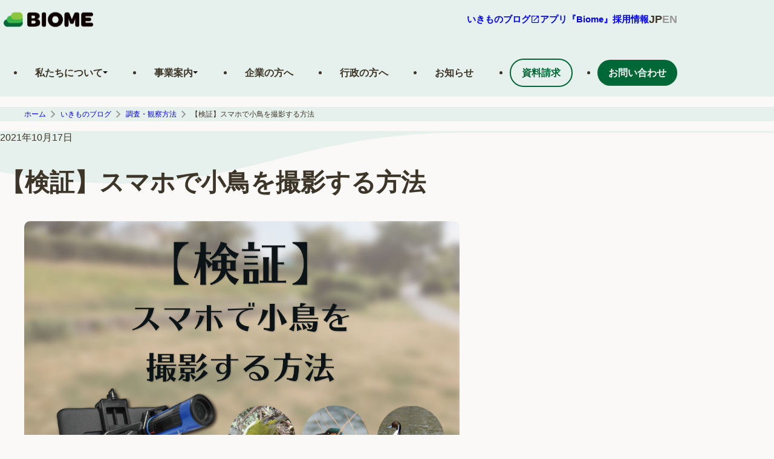

--- FILE ---
content_type: text/html; charset=UTF-8
request_url: https://biome.co.jp/post-12284/
body_size: 165958
content:
<!doctype html>
<html dir="ltr" lang="ja" prefix="og: https://ogp.me/ns#">

<head>
	<meta name="robots" content="noai, noimageai, nosnippet">
	<meta charset="UTF-8" />
	<meta name="viewport" content="width=device-width, initial-scale=1" />
			<style type="text/css">.wpcf7-spinner {display: none!important;}</style>
		<style>img:is([sizes="auto" i], [sizes^="auto," i]) { contain-intrinsic-size: 3000px 1500px }</style>
	
		<!-- All in One SEO 4.8.8 - aioseo.com -->
		<title>【検証】スマホで小鳥を撮影する方法 - 株式会社バイオーム</title>
	<meta name="description" content="スマホで鳥を撮影したい！ 冬鳥のシーズンが到来！鳥を撮影してBiomeに投稿したい！…けど、スマホのカメラでは" />
	<meta name="robots" content="max-image-preview:large" />
	<meta name="author" content="公式ブログ部 ドンコちゃん"/>
	<link rel="canonical" href="https://biome.co.jp/post-12284/" />
	<meta name="generator" content="All in One SEO (AIOSEO) 4.8.8" />
		<meta property="og:locale" content="ja_JP" />
		<meta property="og:site_name" content="株式会社バイオーム -" />
		<meta property="og:type" content="article" />
		<meta property="og:title" content="【検証】スマホで小鳥を撮影する方法 - 株式会社バイオーム" />
		<meta property="og:description" content="スマホで鳥を撮影したい！ 冬鳥のシーズンが到来！鳥を撮影してBiomeに投稿したい！…けど、スマホのカメラでは" />
		<meta property="og:url" content="https://biome.co.jp/post-12284/" />
		<meta property="fb:app_id" content="579444369593497" />
		<meta property="og:image" content="https://biome.co.jp/wp/wp-content/uploads/2021/10/eyechatch-2.jpg" />
		<meta property="og:image:secure_url" content="https://biome.co.jp/wp/wp-content/uploads/2021/10/eyechatch-2.jpg" />
		<meta property="og:image:width" content="2125" />
		<meta property="og:image:height" content="1298" />
		<meta property="article:published_time" content="2021-10-16T15:15:42+00:00" />
		<meta property="article:modified_time" content="2024-05-20T03:01:15+00:00" />
		<meta property="article:publisher" content="https://www.facebook.com/biome.official" />
		<meta name="twitter:card" content="summary_large_image" />
		<meta name="twitter:site" content="@biome_official" />
		<meta name="twitter:title" content="【検証】スマホで小鳥を撮影する方法 - 株式会社バイオーム" />
		<meta name="twitter:description" content="スマホで鳥を撮影したい！ 冬鳥のシーズンが到来！鳥を撮影してBiomeに投稿したい！…けど、スマホのカメラでは" />
		<meta name="twitter:creator" content="@biome_official" />
		<meta name="twitter:image" content="https://biome.co.jp/wp/wp-content/uploads/2021/10/eyechatch-2.jpg" />
		<script type="application/ld+json" class="aioseo-schema">
			{"@context":"https:\/\/schema.org","@graph":[{"@type":"BlogPosting","@id":"https:\/\/biome.co.jp\/post-12284\/#blogposting","name":"\u3010\u691c\u8a3c\u3011\u30b9\u30de\u30db\u3067\u5c0f\u9ce5\u3092\u64ae\u5f71\u3059\u308b\u65b9\u6cd5 - \u682a\u5f0f\u4f1a\u793e\u30d0\u30a4\u30aa\u30fc\u30e0","headline":"\u3010\u691c\u8a3c\u3011\u30b9\u30de\u30db\u3067\u5c0f\u9ce5\u3092\u64ae\u5f71\u3059\u308b\u65b9\u6cd5","author":{"@id":"https:\/\/biome.co.jp\/author\/taga\/#author"},"publisher":{"@id":"https:\/\/biome.co.jp\/#organization"},"image":{"@type":"ImageObject","url":"https:\/\/biome.co.jp\/wp\/wp-content\/uploads\/2021\/10\/eyechatch-2.jpg","width":2125,"height":1298},"datePublished":"2021-10-17T00:15:42+09:00","dateModified":"2024-05-20T12:01:15+09:00","inLanguage":"ja","mainEntityOfPage":{"@id":"https:\/\/biome.co.jp\/post-12284\/#webpage"},"isPartOf":{"@id":"https:\/\/biome.co.jp\/post-12284\/#webpage"},"articleSection":"\u8abf\u67fb\u30fb\u89b3\u5bdf\u65b9\u6cd5"},{"@type":"BreadcrumbList","@id":"https:\/\/biome.co.jp\/post-12284\/#breadcrumblist","itemListElement":[{"@type":"ListItem","@id":"https:\/\/biome.co.jp#listItem","position":1,"name":"\u30db\u30fc\u30e0","item":"https:\/\/biome.co.jp","nextItem":{"@type":"ListItem","@id":"https:\/\/biome.co.jp\/blog_categories\/tips\/#listItem","name":"\u8abf\u67fb\u30fb\u89b3\u5bdf\u65b9\u6cd5"}},{"@type":"ListItem","@id":"https:\/\/biome.co.jp\/blog_categories\/tips\/#listItem","position":2,"name":"\u8abf\u67fb\u30fb\u89b3\u5bdf\u65b9\u6cd5","item":"https:\/\/biome.co.jp\/blog_categories\/tips\/","nextItem":{"@type":"ListItem","@id":"https:\/\/biome.co.jp\/post-12284\/#listItem","name":"\u3010\u691c\u8a3c\u3011\u30b9\u30de\u30db\u3067\u5c0f\u9ce5\u3092\u64ae\u5f71\u3059\u308b\u65b9\u6cd5"},"previousItem":{"@type":"ListItem","@id":"https:\/\/biome.co.jp#listItem","name":"\u30db\u30fc\u30e0"}},{"@type":"ListItem","@id":"https:\/\/biome.co.jp\/post-12284\/#listItem","position":3,"name":"\u3010\u691c\u8a3c\u3011\u30b9\u30de\u30db\u3067\u5c0f\u9ce5\u3092\u64ae\u5f71\u3059\u308b\u65b9\u6cd5","previousItem":{"@type":"ListItem","@id":"https:\/\/biome.co.jp\/blog_categories\/tips\/#listItem","name":"\u8abf\u67fb\u30fb\u89b3\u5bdf\u65b9\u6cd5"}}]},{"@type":"Organization","@id":"https:\/\/biome.co.jp\/#organization","name":"\u682a\u5f0f\u4f1a\u793e\u30d0\u30a4\u30aa\u30fc\u30e0","url":"https:\/\/biome.co.jp\/","telephone":"+81754327622","logo":{"@type":"ImageObject","url":"https:\/\/biome.co.jp\/wp\/wp-content\/uploads\/2023\/02\/logo.png","@id":"https:\/\/biome.co.jp\/post-12284\/#organizationLogo","width":324,"height":324},"image":{"@id":"https:\/\/biome.co.jp\/post-12284\/#organizationLogo"},"sameAs":["https:\/\/www.facebook.com\/biome.official","https:\/\/twitter.com\/biome_official","https:\/\/www.instagram.com\/biome_official\/"]},{"@type":"Person","@id":"https:\/\/biome.co.jp\/author\/taga\/#author","url":"https:\/\/biome.co.jp\/author\/taga\/","name":"\u516c\u5f0f\u30d6\u30ed\u30b0\u90e8 \u30c9\u30f3\u30b3\u3061\u3083\u3093"},{"@type":"WebPage","@id":"https:\/\/biome.co.jp\/post-12284\/#webpage","url":"https:\/\/biome.co.jp\/post-12284\/","name":"\u3010\u691c\u8a3c\u3011\u30b9\u30de\u30db\u3067\u5c0f\u9ce5\u3092\u64ae\u5f71\u3059\u308b\u65b9\u6cd5 - \u682a\u5f0f\u4f1a\u793e\u30d0\u30a4\u30aa\u30fc\u30e0","description":"\u30b9\u30de\u30db\u3067\u9ce5\u3092\u64ae\u5f71\u3057\u305f\u3044\uff01 \u51ac\u9ce5\u306e\u30b7\u30fc\u30ba\u30f3\u304c\u5230\u6765\uff01\u9ce5\u3092\u64ae\u5f71\u3057\u3066Biome\u306b\u6295\u7a3f\u3057\u305f\u3044\uff01\u2026\u3051\u3069\u3001\u30b9\u30de\u30db\u306e\u30ab\u30e1\u30e9\u3067\u306f","inLanguage":"ja","isPartOf":{"@id":"https:\/\/biome.co.jp\/#website"},"breadcrumb":{"@id":"https:\/\/biome.co.jp\/post-12284\/#breadcrumblist"},"author":{"@id":"https:\/\/biome.co.jp\/author\/taga\/#author"},"creator":{"@id":"https:\/\/biome.co.jp\/author\/taga\/#author"},"image":{"@type":"ImageObject","url":"https:\/\/biome.co.jp\/wp\/wp-content\/uploads\/2021\/10\/eyechatch-2.jpg","@id":"https:\/\/biome.co.jp\/post-12284\/#mainImage","width":2125,"height":1298},"primaryImageOfPage":{"@id":"https:\/\/biome.co.jp\/post-12284\/#mainImage"},"datePublished":"2021-10-17T00:15:42+09:00","dateModified":"2024-05-20T12:01:15+09:00"},{"@type":"WebSite","@id":"https:\/\/biome.co.jp\/#website","url":"https:\/\/biome.co.jp\/","name":"\u682a\u5f0f\u4f1a\u793e\u30d0\u30a4\u30aa\u30fc\u30e0","inLanguage":"ja","publisher":{"@id":"https:\/\/biome.co.jp\/#organization"}}]}
		</script>
		<!-- All in One SEO -->

<link rel='dns-prefetch' href='//www.googletagmanager.com' />
<link rel='stylesheet' id='wp-block-library-css' href='https://biome.co.jp/wp/wp-includes/css/dist/block-library/style.min.css?ver=6.8.3' type='text/css' media='all' />
<style id='classic-theme-styles-inline-css' type='text/css'>
/*! This file is auto-generated */
.wp-block-button__link{color:#fff;background-color:#32373c;border-radius:9999px;box-shadow:none;text-decoration:none;padding:calc(.667em + 2px) calc(1.333em + 2px);font-size:1.125em}.wp-block-file__button{background:#32373c;color:#fff;text-decoration:none}
</style>
<style id='global-styles-inline-css' type='text/css'>
:root{--wp--preset--aspect-ratio--square: 1;--wp--preset--aspect-ratio--4-3: 4/3;--wp--preset--aspect-ratio--3-4: 3/4;--wp--preset--aspect-ratio--3-2: 3/2;--wp--preset--aspect-ratio--2-3: 2/3;--wp--preset--aspect-ratio--16-9: 16/9;--wp--preset--aspect-ratio--9-16: 9/16;--wp--preset--color--black: #000000;--wp--preset--color--cyan-bluish-gray: #abb8c3;--wp--preset--color--white: #ffffff;--wp--preset--color--pale-pink: #f78da7;--wp--preset--color--vivid-red: #cf2e2e;--wp--preset--color--luminous-vivid-orange: #ff6900;--wp--preset--color--luminous-vivid-amber: #fcb900;--wp--preset--color--light-green-cyan: #7bdcb5;--wp--preset--color--vivid-green-cyan: #00d084;--wp--preset--color--pale-cyan-blue: #8ed1fc;--wp--preset--color--vivid-cyan-blue: #0693e3;--wp--preset--color--vivid-purple: #9b51e0;--wp--preset--gradient--vivid-cyan-blue-to-vivid-purple: linear-gradient(135deg,rgba(6,147,227,1) 0%,rgb(155,81,224) 100%);--wp--preset--gradient--light-green-cyan-to-vivid-green-cyan: linear-gradient(135deg,rgb(122,220,180) 0%,rgb(0,208,130) 100%);--wp--preset--gradient--luminous-vivid-amber-to-luminous-vivid-orange: linear-gradient(135deg,rgba(252,185,0,1) 0%,rgba(255,105,0,1) 100%);--wp--preset--gradient--luminous-vivid-orange-to-vivid-red: linear-gradient(135deg,rgba(255,105,0,1) 0%,rgb(207,46,46) 100%);--wp--preset--gradient--very-light-gray-to-cyan-bluish-gray: linear-gradient(135deg,rgb(238,238,238) 0%,rgb(169,184,195) 100%);--wp--preset--gradient--cool-to-warm-spectrum: linear-gradient(135deg,rgb(74,234,220) 0%,rgb(151,120,209) 20%,rgb(207,42,186) 40%,rgb(238,44,130) 60%,rgb(251,105,98) 80%,rgb(254,248,76) 100%);--wp--preset--gradient--blush-light-purple: linear-gradient(135deg,rgb(255,206,236) 0%,rgb(152,150,240) 100%);--wp--preset--gradient--blush-bordeaux: linear-gradient(135deg,rgb(254,205,165) 0%,rgb(254,45,45) 50%,rgb(107,0,62) 100%);--wp--preset--gradient--luminous-dusk: linear-gradient(135deg,rgb(255,203,112) 0%,rgb(199,81,192) 50%,rgb(65,88,208) 100%);--wp--preset--gradient--pale-ocean: linear-gradient(135deg,rgb(255,245,203) 0%,rgb(182,227,212) 50%,rgb(51,167,181) 100%);--wp--preset--gradient--electric-grass: linear-gradient(135deg,rgb(202,248,128) 0%,rgb(113,206,126) 100%);--wp--preset--gradient--midnight: linear-gradient(135deg,rgb(2,3,129) 0%,rgb(40,116,252) 100%);--wp--preset--font-size--small: 13px;--wp--preset--font-size--medium: 20px;--wp--preset--font-size--large: 36px;--wp--preset--font-size--x-large: 42px;--wp--preset--spacing--20: 0.44rem;--wp--preset--spacing--30: 0.67rem;--wp--preset--spacing--40: 1rem;--wp--preset--spacing--50: 1.5rem;--wp--preset--spacing--60: 2.25rem;--wp--preset--spacing--70: 3.38rem;--wp--preset--spacing--80: 5.06rem;--wp--preset--shadow--natural: 6px 6px 9px rgba(0, 0, 0, 0.2);--wp--preset--shadow--deep: 12px 12px 50px rgba(0, 0, 0, 0.4);--wp--preset--shadow--sharp: 6px 6px 0px rgba(0, 0, 0, 0.2);--wp--preset--shadow--outlined: 6px 6px 0px -3px rgba(255, 255, 255, 1), 6px 6px rgba(0, 0, 0, 1);--wp--preset--shadow--crisp: 6px 6px 0px rgba(0, 0, 0, 1);}:where(.is-layout-flex){gap: 0.5em;}:where(.is-layout-grid){gap: 0.5em;}body .is-layout-flex{display: flex;}.is-layout-flex{flex-wrap: wrap;align-items: center;}.is-layout-flex > :is(*, div){margin: 0;}body .is-layout-grid{display: grid;}.is-layout-grid > :is(*, div){margin: 0;}:where(.wp-block-columns.is-layout-flex){gap: 2em;}:where(.wp-block-columns.is-layout-grid){gap: 2em;}:where(.wp-block-post-template.is-layout-flex){gap: 1.25em;}:where(.wp-block-post-template.is-layout-grid){gap: 1.25em;}.has-black-color{color: var(--wp--preset--color--black) !important;}.has-cyan-bluish-gray-color{color: var(--wp--preset--color--cyan-bluish-gray) !important;}.has-white-color{color: var(--wp--preset--color--white) !important;}.has-pale-pink-color{color: var(--wp--preset--color--pale-pink) !important;}.has-vivid-red-color{color: var(--wp--preset--color--vivid-red) !important;}.has-luminous-vivid-orange-color{color: var(--wp--preset--color--luminous-vivid-orange) !important;}.has-luminous-vivid-amber-color{color: var(--wp--preset--color--luminous-vivid-amber) !important;}.has-light-green-cyan-color{color: var(--wp--preset--color--light-green-cyan) !important;}.has-vivid-green-cyan-color{color: var(--wp--preset--color--vivid-green-cyan) !important;}.has-pale-cyan-blue-color{color: var(--wp--preset--color--pale-cyan-blue) !important;}.has-vivid-cyan-blue-color{color: var(--wp--preset--color--vivid-cyan-blue) !important;}.has-vivid-purple-color{color: var(--wp--preset--color--vivid-purple) !important;}.has-black-background-color{background-color: var(--wp--preset--color--black) !important;}.has-cyan-bluish-gray-background-color{background-color: var(--wp--preset--color--cyan-bluish-gray) !important;}.has-white-background-color{background-color: var(--wp--preset--color--white) !important;}.has-pale-pink-background-color{background-color: var(--wp--preset--color--pale-pink) !important;}.has-vivid-red-background-color{background-color: var(--wp--preset--color--vivid-red) !important;}.has-luminous-vivid-orange-background-color{background-color: var(--wp--preset--color--luminous-vivid-orange) !important;}.has-luminous-vivid-amber-background-color{background-color: var(--wp--preset--color--luminous-vivid-amber) !important;}.has-light-green-cyan-background-color{background-color: var(--wp--preset--color--light-green-cyan) !important;}.has-vivid-green-cyan-background-color{background-color: var(--wp--preset--color--vivid-green-cyan) !important;}.has-pale-cyan-blue-background-color{background-color: var(--wp--preset--color--pale-cyan-blue) !important;}.has-vivid-cyan-blue-background-color{background-color: var(--wp--preset--color--vivid-cyan-blue) !important;}.has-vivid-purple-background-color{background-color: var(--wp--preset--color--vivid-purple) !important;}.has-black-border-color{border-color: var(--wp--preset--color--black) !important;}.has-cyan-bluish-gray-border-color{border-color: var(--wp--preset--color--cyan-bluish-gray) !important;}.has-white-border-color{border-color: var(--wp--preset--color--white) !important;}.has-pale-pink-border-color{border-color: var(--wp--preset--color--pale-pink) !important;}.has-vivid-red-border-color{border-color: var(--wp--preset--color--vivid-red) !important;}.has-luminous-vivid-orange-border-color{border-color: var(--wp--preset--color--luminous-vivid-orange) !important;}.has-luminous-vivid-amber-border-color{border-color: var(--wp--preset--color--luminous-vivid-amber) !important;}.has-light-green-cyan-border-color{border-color: var(--wp--preset--color--light-green-cyan) !important;}.has-vivid-green-cyan-border-color{border-color: var(--wp--preset--color--vivid-green-cyan) !important;}.has-pale-cyan-blue-border-color{border-color: var(--wp--preset--color--pale-cyan-blue) !important;}.has-vivid-cyan-blue-border-color{border-color: var(--wp--preset--color--vivid-cyan-blue) !important;}.has-vivid-purple-border-color{border-color: var(--wp--preset--color--vivid-purple) !important;}.has-vivid-cyan-blue-to-vivid-purple-gradient-background{background: var(--wp--preset--gradient--vivid-cyan-blue-to-vivid-purple) !important;}.has-light-green-cyan-to-vivid-green-cyan-gradient-background{background: var(--wp--preset--gradient--light-green-cyan-to-vivid-green-cyan) !important;}.has-luminous-vivid-amber-to-luminous-vivid-orange-gradient-background{background: var(--wp--preset--gradient--luminous-vivid-amber-to-luminous-vivid-orange) !important;}.has-luminous-vivid-orange-to-vivid-red-gradient-background{background: var(--wp--preset--gradient--luminous-vivid-orange-to-vivid-red) !important;}.has-very-light-gray-to-cyan-bluish-gray-gradient-background{background: var(--wp--preset--gradient--very-light-gray-to-cyan-bluish-gray) !important;}.has-cool-to-warm-spectrum-gradient-background{background: var(--wp--preset--gradient--cool-to-warm-spectrum) !important;}.has-blush-light-purple-gradient-background{background: var(--wp--preset--gradient--blush-light-purple) !important;}.has-blush-bordeaux-gradient-background{background: var(--wp--preset--gradient--blush-bordeaux) !important;}.has-luminous-dusk-gradient-background{background: var(--wp--preset--gradient--luminous-dusk) !important;}.has-pale-ocean-gradient-background{background: var(--wp--preset--gradient--pale-ocean) !important;}.has-electric-grass-gradient-background{background: var(--wp--preset--gradient--electric-grass) !important;}.has-midnight-gradient-background{background: var(--wp--preset--gradient--midnight) !important;}.has-small-font-size{font-size: var(--wp--preset--font-size--small) !important;}.has-medium-font-size{font-size: var(--wp--preset--font-size--medium) !important;}.has-large-font-size{font-size: var(--wp--preset--font-size--large) !important;}.has-x-large-font-size{font-size: var(--wp--preset--font-size--x-large) !important;}
:where(.wp-block-post-template.is-layout-flex){gap: 1.25em;}:where(.wp-block-post-template.is-layout-grid){gap: 1.25em;}
:where(.wp-block-columns.is-layout-flex){gap: 2em;}:where(.wp-block-columns.is-layout-grid){gap: 2em;}
:root :where(.wp-block-pullquote){font-size: 1.5em;line-height: 1.6;}
</style>
<link rel='stylesheet' id='contact-form-7-css' href='https://biome.co.jp/wp/wp-content/plugins/contact-form-7/includes/css/styles.css?ver=6.1.2' type='text/css' media='all' />
<link rel='stylesheet' id='cf7msm_styles-css' href='https://biome.co.jp/wp/wp-content/plugins/contact-form-7-multi-step-module/resources/cf7msm.css?ver=4.4.4' type='text/css' media='all' />
<link rel='stylesheet' id='toc-screen-css' href='https://biome.co.jp/wp/wp-content/plugins/table-of-contents-plus/screen.min.css?ver=2411.1' type='text/css' media='all' />
<link rel='stylesheet' id='vlp-public-css' href='https://biome.co.jp/wp/wp-content/plugins/visual-link-preview/dist/public.css?ver=2.2.7' type='text/css' media='all' />
<link rel='stylesheet' id='biome-corporate-style-css' href='https://biome.co.jp/wp/wp-content/themes/biomeofficial/dist/css/style.css?ver=1.2.1' type='text/css' media='all' />
<link rel='stylesheet' id='biome-corporate-print-style-css' href='https://biome.co.jp/wp/wp-content/themes/biomeofficial/dist/css/style.css?ver=1.2.1' type='text/css' media='print' />
<link rel='stylesheet' id='yarpp-thumbnails-css' href='https://biome.co.jp/wp/wp-content/plugins/yet-another-related-posts-plugin/style/styles_thumbnails.css?ver=5.30.11' type='text/css' media='all' />
<style id='yarpp-thumbnails-inline-css' type='text/css'>
.yarpp-thumbnails-horizontal .yarpp-thumbnail {width: 160px;height: 200px;margin: 5px;margin-left: 0px;}.yarpp-thumbnail > img, .yarpp-thumbnail-default {width: 150px;height: 150px;margin: 5px;}.yarpp-thumbnails-horizontal .yarpp-thumbnail-title {margin: 7px;margin-top: 0px;width: 150px;}.yarpp-thumbnail-default > img {min-height: 150px;min-width: 150px;}
</style>
<link rel='stylesheet' id='cf7cf-style-css' href='https://biome.co.jp/wp/wp-content/plugins/cf7-conditional-fields/style.css?ver=2.6.4' type='text/css' media='all' />
<script type="text/javascript" src="https://biome.co.jp/wp/wp-includes/js/jquery/jquery.min.js?ver=3.7.1" id="jquery-core-js"></script>
<script type="text/javascript" src="https://biome.co.jp/wp/wp-includes/js/jquery/jquery-migrate.min.js?ver=3.4.1" id="jquery-migrate-js"></script>

<!-- Site Kit によって追加された Google タグ（gtag.js）スニペット -->
<!-- Google アナリティクス スニペット (Site Kit が追加) -->
<script type="text/javascript" src="https://www.googletagmanager.com/gtag/js?id=GT-WF653MH" id="google_gtagjs-js" async></script>
<script type="text/javascript" id="google_gtagjs-js-after">
/* <![CDATA[ */
window.dataLayer = window.dataLayer || [];function gtag(){dataLayer.push(arguments);}
gtag("set","linker",{"domains":["biome.co.jp"]});
gtag("js", new Date());
gtag("set", "developer_id.dZTNiMT", true);
gtag("config", "GT-WF653MH");
 window._googlesitekit = window._googlesitekit || {}; window._googlesitekit.throttledEvents = []; window._googlesitekit.gtagEvent = (name, data) => { var key = JSON.stringify( { name, data } ); if ( !! window._googlesitekit.throttledEvents[ key ] ) { return; } window._googlesitekit.throttledEvents[ key ] = true; setTimeout( () => { delete window._googlesitekit.throttledEvents[ key ]; }, 5 ); gtag( "event", name, { ...data, event_source: "site-kit" } ); }; 
/* ]]> */
</script>

<link rel='shortlink' href='https://biome.co.jp/?p=12284' />
<meta name="generator" content="Site Kit by Google 1.164.0" /><link rel="icon" href="https://biome.co.jp/wp/wp-content/uploads/2023/02/cropped-logo-icon-32x32.png" sizes="32x32" />
<link rel="icon" href="https://biome.co.jp/wp/wp-content/uploads/2023/02/cropped-logo-icon-192x192.png" sizes="192x192" />
<link rel="apple-touch-icon" href="https://biome.co.jp/wp/wp-content/uploads/2023/02/cropped-logo-icon-180x180.png" />
<meta name="msapplication-TileImage" content="https://biome.co.jp/wp/wp-content/uploads/2023/02/cropped-logo-icon-270x270.png" />
		<style type="text/css" id="wp-custom-css">
			.Wordpress-editor.Main__inner .wp-caption {
    max-width: 100%;
}
.wp-block-button__link {
	text-decoration: blink;
}
.contact.contactform7{
	gap: 0px;
}
.wpcf7-form-control.wpcf7-submit {
    background-color: #006837;
    border-radius: 100vw;
    color: #fff;
	border: none;
	padding: 12px 48px;
	font-size: 18px;
	font-weight: bold;
	width: 100%;
}

.wp-block-image .aligncenter {
	width: max-content;
}

.page-id-25563 {
	padding-left: 24px;
	padding-right: 24px;
}
.ModuleServiceCard__item {
	position: relative;
}
.hidden {
	display: none;
}
.page-template-page-noindex {
    padding: 16px;
}		</style>
		</head>

<body class="wp-singular post-template-default single single-post postid-12284 single-format-standard wp-theme-biomeofficial">
<!-- ヘッダーここから -->
<header class="Header">
  <div class="Header__upper">
        <h1 class="HeaderLogo">
          <a class="HeaderLogo__link" href="https://biome.co.jp/">
<svg width="160" height="34" viewBox="0 0 160 34" fill="none" xmlns="http://www.w3.org/2000/svg" xmlns:xlink="http://www.w3.org/1999/xlink" class="HeaderLogo__image">
  <rect y="0.71875" width="160" height="33.2812" fill="url(#pattern0_2138_8260)"></rect>
  <defs>
    <pattern id="pattern0_2138_8260" patternContentUnits="objectBoundingBox" width="1" height="1">
      <use xlink:href="#image0_2138_8260" transform="scale(0.000244141 0.00117371)"></use>
    </pattern>
    <image id="image0_2138_8260" width="4096" height="852" preserveAspectRatio="none" xlink:href="[data-uri]"></image>
  </defs>
</svg>
          </a>
        </h1>
      
        <div class="HeaderNavigation__wrapper">
	        <nav class="HeaderNavigation">
	          <ul class="HeaderNavigation__inner">
	          <li class="HeaderNavigation__item">
	            <a class="HeaderNavigation__linkIcon" href="https://biome.co.jp/biome-blog/" target="_blank">
	              <span>いきものブログ</span>        
	              <i class="ModuleIcon ModuleIcon-launch-16x16"></i>              
	            </a>
	          </li>
	          <li class="HeaderNavigation__item">
	            <a class="HeaderNavigation__linkIcon" href="https://biome.co.jp/app-biome/">
	              <span>アプリ『Biome』</span>        
	            </a>
	          </li>
	          <li class="HeaderNavigation__item">
	            <a class="HeaderNavigation__link" href="https://biome.co.jp/recruit/">採用情報</a>
	          </li>
	          </ul>
	        </nav>
	      <div class="HeaderNavigation__lang" id="js-langButtons">
		      		        <span class="HeaderNavigation__button is-selected">JP</span>
		        <a class="HeaderNavigation__button" href="https://biome.co.jp/en/">EN</a>
			  	      </div>
	      <button 
	      class="HeaderButton js-button" 
	      aria-controls="Header__NavigationSp" 
	      aria-expanded="false" 
	      aria-label="メニューを開く">
	        <span class="HeaderButton__line"></span>
	      </button>
        </div>
    <div class="Header__NavigationSp js-menu" id="Header__NavigationSp">
        <nav class="NavigationSp" aria-label="メインメニュー">
  <ul>
    <li class="NavigationSp__item js-navSpParentItem">
      <button
        class="NavigationSp__toggleBtn js-navSpToggle"
        aria-expanded="false"
        aria-controls="aboutus-submenu"
        type="button"
      >
        私たちについて
      </button>
      <div class="NavigationSpSub js-navSpSub" id="aboutus-submenu" hidden>
        <ul class="NavigationSpSub__list">
          <li class="NavigationSpSub__item">
            <a
              class="NavigationSpSub__link"
              href="https://biome.co.jp/about/"
              >ページトップ</a
            >
          </li>
          <li class="NavigationSpSub__item">
            <a class="NavigationSpSub__link" href="https://biome.co.jp/about/#services"
              >事業内容</a
            >
          </li>
          <li class="NavigationSpSub__item">
            <a class="NavigationSpSub__link" href="https://biome.co.jp/about/#company">会社概要</a>
          </li>
          <li class="NavigationSpSub__item">
            <a class="NavigationSpSub__link" href="https://biome.co.jp/about/#cxo">役員紹介</a>
          </li>
          <li class="NavigationSpSub__item">
            <a class="NavigationSpSub__link" href="https://biome.co.jp/about/#history">沿革</a>
          </li>
          <li class="NavigationSpSub__item">
            <a class="NavigationSpSub__link" href="https://biome.co.jp/about/#location">所在地</a>
          </li>
        </ul>
      </div>
    </li>
    <li class="NavigationSp__item js-navSpParentItem">
      <button
        class="NavigationSp__toggleBtn js-navSpToggle"
        aria-expanded="false"
        aria-controls="business-submenu"
        type="button"
      >
        事業案内
      </button>
      <div class="NavigationSpSub js-navSpSub" id="business-submenu" hidden>
        <ul class="NavigationSpSub__list">
          <li class="NavigationSpSub__item">
            <a class="NavigationSpSub__link" href="https://biome.co.jp/services/">サービス</a>
          </li>
          <li class="NavigationSpSub__item">
            <a class="NavigationSpSub__link" href="https://biome.co.jp/products/">プロダクト</a>
          </li>
          <li class="NavigationSpSub__item">
            <a class="NavigationSpSub__link" href="https://biome.co.jp/keywords/">キーワード</a>
          </li>
          <li class="NavigationSpSub__item">
            <a class="NavigationSpSub__link" href="https://biome.co.jp/cases/">事例</a>
          </li>
        </ul>
      </div>
    </li>
    <li class="NavigationSp__item">
      <a href="https://biome.co.jp/for-companies/" class="NavigationSp__label js-navSpItem"
        >企業の方へ</a
      >
    </li>
    <li class="NavigationSp__item">
      <a href="https://biome.co.jp/for-governments/" class="NavigationSp__label js-navSpItem"
        >行政の方へ</a
      >
    </li>
    <li class="NavigationSp__item">
      <a href="https://biome.co.jp/news/" class="NavigationSp__label js-navSpItem">お知らせ</a>
    </li>
    <li class="NavigationSp__item">
      <a href="https://biome.co.jp/recruit/" class="NavigationSp__label js-navSpItem">採用情報</a>
    </li>
    <li class="NavigationSp__item">
        <a href="https://biome.co.jp/catalogue/" class="NavigationSp__inquiry js-navSpItem">資料請求</a>
    </li>
    <li class="NavigationSp__item">
        <a href="https://biome.co.jp/contact/" class="NavigationSp__inquiry js-navSpItem">お問い合わせ</a>
    </li>
    <li class="NavigationSp__item js-navSpItem">
      <a
        href="https://biome.co.jp/biome-blog/"
        class="NavigationSp__app"
        target="_blank"
        aria-label="このサイト内の別ページを開く（新しいタブで開きます）"
        rel="noopener noreferrer"
      >
        <span>いきものブログ</span>
        <i class="ModuleIcon ModuleIcon-launch-16x16"></i>
      </a>
    </li>
    <li class="NavigationSp__item js-navSpItem">
      <a href="https://biome.co.jp/app-biome/" class="NavigationSp__app">
        <span>アプリサイト</span>
        <i class="ModuleIcon ModuleIcon-launch-16x16"></i>
      </a>
    </li>
  </ul>
</nav>

    </div><!-- /Header__NavigationSp -->
  </div><!-- /Header__upper -->
<nav class="NavigationPc" aria-label="メインメニュー">
  <ul class="NavigationPc__list">
    <li class="NavigationPc__item js-navPcParentItem">
      <div class="NavigationPc__link js-navPcToggle" tabindex="0">
        <span class="NavigationPc__text">私たちについて</span>
        <img
          src="/img/include/header_navigation_01.svg"
          alt="私たちについてを開く"
          width="8"
          height="8"
        />
      </div>
      <div class="NavigationPcSub js-navPcSub">
        <div class="NavigationPcSub__title">私たちについて</div>
        <ul class="NavigationPcSub__list">
          <li class="NavigationPcSub__item">
            <a class="NavigationPcSub__link" href="https://biome.co.jp/about/">
              <span>ページトップ</span>
              <div class="NavigationPcSub__arrow">
                <img
                  src="/img/include/header_arrow_01.svg"
                  height="14"
                  width="14"
                  alt="事業内容へ"
                />
              </div>
            </a>
          </li>
          <li class="NavigationPcSub__item js-navPcParentItem">
            <a class="NavigationPcSub__link js-navPcToggle" tabindex="0" href="https://biome.co.jp/about/#services">
              <span>事業内容</span>
              <div class="NavigationPcSub__arrow">
                <img
                  src="/img/include/header_arrow_01.svg"
                  height="14"
                  width="14"
                  alt="事業内容へ"
                />
              </div>
            </a>
          </li>
          <li class="NavigationPcSub__item">
            <a class="NavigationPcSub__link" href="https://biome.co.jp/about/#company">
              <span>会社概要</span>
              <div class="NavigationPcSub__arrow">
                <img
                  src="/img/include/header_arrow_01.svg"
                  height="14"
                  width="14"
                  alt="会社概要へ"
                />
              </div>
            </a>
          </li>
          <li class="NavigationPcSub__item">
            <a class="NavigationPcSub__link" href="https://biome.co.jp/about/#cxo">
              <span>役員紹介</span>
              <div class="NavigationPcSub__arrow">
                <img
                  src="/img/include/header_arrow_01.svg"
                  height="14"
                  width="14"
                  alt="役員紹介へ"
                />
              </div>
            </a>
          </li>
          <li class="NavigationPcSub__item">
            <a class="NavigationPcSub__link" href="https://biome.co.jp/about/#history">
              <span>沿革</span>
              <div class="NavigationPcSub__arrow">
                <img
                  src="/img/include/header_arrow_01.svg"
                  height="14"
                  width="14"
                  alt="沿革へ"
                />
              </div>
            </a>
          </li>
          <li class="NavigationPcSub__item">
            <a class="NavigationPcSub__link" href="https://biome.co.jp/about/#location">
              <span>所在地</span>
              <div class="NavigationPcSub__arrow">
                <img
                  src="/img/include/header_arrow_01.svg"
                  height="14"
                  width="14"
                  alt="所在地へ"
                />
              </div>
            </a>
          </li>
        </ul>
      </div>
    </li>
    <!-- /NavigationPc__inner -->
    <li class="NavigationPc__item">
      <div class="NavigationPc__link">
        <span class="NavigationPc__text">事業案内</span>
        <img
          src="/img/include/header_navigation_01.svg"
          alt="事業案内を開く"
          width="8"
          height="8"
        />
      </div>
      <div class="NavigationPcSub js-navPcSub">
        <div class="NavigationPcSub__title">事業案内</div>
        <ul class="NavigationPcSub__list">
          <li class="NavigationPcSub__item">
            <a class="NavigationPcSub__link" href="https://biome.co.jp/services/">
              <span>サービス</span>
              <div class="NavigationPcSub__arrow">
                <img
                  src="/img/include/header_arrow_01.svg"
                  height="14"
                  width="14"
                  alt="サービスへ"
                />
              </div>
            </a>
          </li>
          <li class="NavigationPcSub__item">
            <a class="NavigationPcSub__link" href="https://biome.co.jp/products/">
              <span>プロダクト</span>
              <div class="NavigationPcSub__arrow">
                <img
                  src="/img/include/header_arrow_01.svg"
                  height="14"
                  width="14"
                  alt="プロダクトへ"
                />
              </div>
            </a>
          </li>
          <li class="NavigationPcSub__item">
            <a class="NavigationPcSub__link" href="https://biome.co.jp/keywords/">
              <span>キーワード</span>
              <div class="NavigationPcSub__arrow">
                <img
                  src="/img/include/header_arrow_01.svg"
                  height="14"
                  width="14"
                  alt="キーワードへ"
                />
              </div>
            </a>
          </li>
          <li class="NavigationPcSub__item">
            <a class="NavigationPcSub__link" href="https://biome.co.jp/cases/">
              <span>事例</span>
              <div class="NavigationPcSub__arrow">
                <img
                  src="/img/include/header_arrow_01.svg"
                  height="14"
                  width="14"
                  alt="事例へ"
                />
              </div>
            </a>
          </li>
        </ul>
      </div>
      <!-- /NavigationPc__inner -->
    </li>
    <li class="NavigationPc__item">
      <a class="NavigationPc__link js-navPcItem" href="https://biome.co.jp/for-companies/">
        <span class="NavigationPc__text">企業の方へ</span>
      </a>
    </li>
    <li class="NavigationPc__item">
      <a class="NavigationPc__link js-navPcItem" href="https://biome.co.jp/for-governments/">
        <span class="NavigationPc__text">行政の方へ</span>
      </a>
    </li>
    <li class="NavigationPc__item">
      <a class="NavigationPc__link js-navPcItem" href="https://biome.co.jp/news/">
        <span class="NavigationPc__text">お知らせ</span>
      </a>
    </li>
    <li class="NavigationPc__item">
      <a class="NavigationPc__link NavigationPc__Link--green-outline js-navPcItem" href="https://biome.co.jp/catalogue/">
        <span class="NavigationPc__text">資料請求</span>
      </a>
    </li>
    <li class="NavigationPc__item">
      <a class="NavigationPc__link NavigationPc__Link--green js-navPcItem" href="https://biome.co.jp/contact/">
        <span class="NavigationPc__text">お問い合わせ</span>
      </a>
    </li>
  </ul>
</nav>
</header>
<!-- ヘッダーここまで -->

<main id="main" class="Main">
<nav aria-label="Breadcrumb" class="Breadcrumb">
	<ul class="Breadcrumb__list">
		<li class="Breadcrumb__item"><a class="Breadcrumb__link" href="https://biome.co.jp/">ホーム</a></li>
		<li class="Breadcrumb__item"><a class="Breadcrumb__link" href="https://biome.co.jp/biome-blog/">いきものブログ</a></li>
       <li class="Breadcrumb__item"><a class="Breadcrumb__link" href="https://biome.co.jp/blog_categories/tips/">調査・観察方法</a></li>		<li class="Breadcrumb__item"><span class="Breadcrumb__current" aria-current="page">【検証】スマホで小鳥を撮影する方法</span></li>
	</ul>
</nav>

<article class="" id="honbun">
	<header class="ModuleDetailHeader">
		<div class="Main__inner">2021年10月17日</div>
		<h1 class="ModuleTitle ModuleTitle-lv1 Main__inner">【検証】スマホで小鳥を撮影する方法</h1>
		<canvas id="ModuleDetailHeader__background"></canvas>
	</header>  
	
	<div class="Main__inner">
		<div class="post__thumbnail">
	        <figure class="mb-4">
	                    <img src="https://biome.co.jp/wp/wp-content/uploads/2021/10/eyechatch-2.jpg" alt="" class="object-cover">
	                    <figcaption class="small text-gray-400 text-xs"></figcaption>
	                </figure>			
		</div>		
	</div>

	<!--  WordPress投稿エリアここから  -->
	<div class="Wordpress-editor Main__inner">
        <div id="toc_container" class="no_bullets"><p class="toc_title">この記事の目次</p><ul class="toc_list"><li><a href="#i">スマホで鳥を撮影したい！</a></li><li><a href="#i-2">検証方法</a><ul><li><a href="#i-3">検証のためのセッティング</a></li><li><a href="#i-4">使用機材</a></li></ul></li><li><a href="#i-5">結果</a><ul><li><a href="#i-6">ハイエンドスマホの撮影結果</a></li><li><a href="#i-7">単眼鏡を使用した結果①</a></li><li><a href="#i-8">単眼鏡を使用した結果②</a></li></ul></li><li><a href="#i-9">考察</a><ul><li><a href="#i-10">単眼鏡は効果あり！</a></li><li><a href="#i-11">手振れを防ぐには？</a></li></ul></li><li><a href="#Lets">Let’s スマホでバードウォッチ！</a></li></ul></div>
<h2><span id="i"><strong>スマホで鳥を撮影したい！</strong></span></h2>
<p>冬鳥のシーズンが到来！鳥を撮影してBiomeに投稿したい！…けど、スマホのカメラでは遠くからの撮影は難しく、近づけば逃げられてしまいます。どうにか簡単に撮影する方法はないものか。そこで、バイオームスタッフがスマホで鳥を撮影する方法を検証しました。</p>
<hr />
<h2><span id="i-2"><strong>検証方法</strong></span></h2>
<h3><span id="i-3">検証のためのセッティング</span></h3>
<p>実物の鳥では条件を揃えるのが難しいので、今回は実寸大のメジロを印刷したボードを用いて検証しました。野外にボードを設置し、そこから15m離れたところを撮影地点としました。警戒心が薄い都会の鳥でもこれ以上近づくと逃げてしまうことが多いので、最低限確保したい距離です。</p>
<div id="attachment_12287" style="width: 861px" class="wp-caption alignnone"><img fetchpriority="high" decoding="async" aria-describedby="caption-attachment-12287" class="size-full wp-image-12287" src="https://biome.co.jp/wp/wp-content/uploads/2021/10/e01a20527cc6d2efdb02a5a7881c93b4.jpg" alt="" width="851" height="615" srcset="https://biome.co.jp/wp/wp-content/uploads/2021/10/e01a20527cc6d2efdb02a5a7881c93b4.jpg 851w, https://biome.co.jp/wp/wp-content/uploads/2021/10/e01a20527cc6d2efdb02a5a7881c93b4-300x217.jpg 300w, https://biome.co.jp/wp/wp-content/uploads/2021/10/e01a20527cc6d2efdb02a5a7881c93b4-768x555.jpg 768w, https://biome.co.jp/wp/wp-content/uploads/2021/10/e01a20527cc6d2efdb02a5a7881c93b4-200x145.jpg 200w, https://biome.co.jp/wp/wp-content/uploads/2021/10/e01a20527cc6d2efdb02a5a7881c93b4-400x289.jpg 400w, https://biome.co.jp/wp/wp-content/uploads/2021/10/e01a20527cc6d2efdb02a5a7881c93b4-600x434.jpg 600w, https://biome.co.jp/wp/wp-content/uploads/2021/10/e01a20527cc6d2efdb02a5a7881c93b4-800x578.jpg 800w" sizes="(max-width: 851px) 100vw, 851px" /><p id="caption-attachment-12287" class="wp-caption-text">撮影場所（賀茂川河川敷、天気はやや曇り）</p></div>
<h3><span id="i-4">使用機材</span></h3>
<p>検証には以下の機材を使用しました。</p>
<p><span style="color: #808080;">・スマホ①：OPPO Reno 10×Zoom（OPPO）</span></p>
<p><span style="color: #808080;">・スマホ②：iPhone7（Apple）</span></p>
<p><span style="color: #808080;">・単眼鏡：ウルトラビュー（KenkoTokina）</span></p>
<p>OPPO Reno 10×ZoomはOPPO社から発売されたハイエンドスマホで、高性能な望遠レンズを備えた機種です。焦点距離の幅が16~160mmととても広いので、今回の検証に用いました。iPhone7は一般的なスマホカメラの代表として使用しました。また、今回の検証ではスマホに単眼鏡を接続して望遠カメラになるか検証してみました。</p>
<hr />
<h2><span id="i-5"><strong>結果</strong></span></h2>
<h3><span id="i-6">ハイエンドスマホの撮影結果</span></h3>
<p>まずは現行スマホの中でトップレベルのカメラ性能を持つOPPO Reno 10×Zoomを用いて実験です。そのままの1倍、光学ズームを用いた5倍、光学ズームとデジタルズームを併用した60倍を比べてみました。</p>
<p><img decoding="async" class="alignnone size-large wp-image-12288" src="https://biome.co.jp/wp/wp-content/uploads/2021/10/OPPOonly-1024x475.jpg" alt="" width="1024" height="475" srcset="https://biome.co.jp/wp/wp-content/uploads/2021/10/OPPOonly-1024x475.jpg 1024w, https://biome.co.jp/wp/wp-content/uploads/2021/10/OPPOonly-300x139.jpg 300w, https://biome.co.jp/wp/wp-content/uploads/2021/10/OPPOonly-768x356.jpg 768w, https://biome.co.jp/wp/wp-content/uploads/2021/10/OPPOonly-1536x712.jpg 1536w, https://biome.co.jp/wp/wp-content/uploads/2021/10/OPPOonly-2048x949.jpg 2048w, https://biome.co.jp/wp/wp-content/uploads/2021/10/OPPOonly-200x93.jpg 200w, https://biome.co.jp/wp/wp-content/uploads/2021/10/OPPOonly-400x185.jpg 400w, https://biome.co.jp/wp/wp-content/uploads/2021/10/OPPOonly-600x278.jpg 600w, https://biome.co.jp/wp/wp-content/uploads/2021/10/OPPOonly-800x371.jpg 800w, https://biome.co.jp/wp/wp-content/uploads/2021/10/OPPOonly-1200x556.jpg 1200w" sizes="(max-width: 1024px) 100vw, 1024px" /></p>
<p>60倍ズームを用いるとメジロの輪郭と色が認識できるものの、デジタルズームによってぼやけてしまいました。しかし、スマホだけでこの寄り具合、さすがはハイエンド機種ですね。一般のスマホでは5倍ズームくらいの撮影が限界でしょう。</p>
<h3><span id="i-7">単眼鏡を使用した結果①</span></h3>
<p>スマホの望遠性能をアップするために単眼鏡を使ってみましょう。今回は安価に購入できる単眼鏡としてKenkoTokina社製のウルトラビューを使用しました。倍率は7～21倍で調整できますが、高倍率では手振れが大きくなるので7倍で運用します。</p>
<p>単眼鏡とスマホの接続には、Goskyのアダプターマウントを用いました。OPPO Reno 10×Zoomのレンズの位置が特殊なのでこうしたものを用いましたが、一般的なスマホならクリップ状の固定器具と単眼鏡のセット商品で十分でしょう。</p>
<p><img decoding="async" class="alignnone size-large wp-image-12289" src="https://biome.co.jp/wp/wp-content/uploads/2021/10/setuzoku-1024x376.jpg" alt="" width="1024" height="376" srcset="https://biome.co.jp/wp/wp-content/uploads/2021/10/setuzoku-1024x376.jpg 1024w, https://biome.co.jp/wp/wp-content/uploads/2021/10/setuzoku-300x110.jpg 300w, https://biome.co.jp/wp/wp-content/uploads/2021/10/setuzoku-768x282.jpg 768w, https://biome.co.jp/wp/wp-content/uploads/2021/10/setuzoku-1536x564.jpg 1536w, https://biome.co.jp/wp/wp-content/uploads/2021/10/setuzoku-2048x752.jpg 2048w, https://biome.co.jp/wp/wp-content/uploads/2021/10/setuzoku-200x73.jpg 200w, https://biome.co.jp/wp/wp-content/uploads/2021/10/setuzoku-400x147.jpg 400w, https://biome.co.jp/wp/wp-content/uploads/2021/10/setuzoku-600x220.jpg 600w, https://biome.co.jp/wp/wp-content/uploads/2021/10/setuzoku-800x294.jpg 800w, https://biome.co.jp/wp/wp-content/uploads/2021/10/setuzoku-1200x441.jpg 1200w" sizes="(max-width: 1024px) 100vw, 1024px" /></p>
<p>では、まずはOPPO Reno 10×Zoomに単眼鏡（倍率7倍）を接続し、スマホカメラの倍率を様々に変化させて撮影した結果から見てみましょう。</p>
<p><img decoding="async" class="alignnone size-large wp-image-12290" src="https://biome.co.jp/wp/wp-content/uploads/2021/10/OPPOmono-1024x919.jpg" alt="" width="1024" height="919" srcset="https://biome.co.jp/wp/wp-content/uploads/2021/10/OPPOmono-1024x919.jpg 1024w, https://biome.co.jp/wp/wp-content/uploads/2021/10/OPPOmono-300x269.jpg 300w, https://biome.co.jp/wp/wp-content/uploads/2021/10/OPPOmono-768x689.jpg 768w, https://biome.co.jp/wp/wp-content/uploads/2021/10/OPPOmono-1536x1378.jpg 1536w, https://biome.co.jp/wp/wp-content/uploads/2021/10/OPPOmono-2048x1837.jpg 2048w, https://biome.co.jp/wp/wp-content/uploads/2021/10/OPPOmono-200x179.jpg 200w, https://biome.co.jp/wp/wp-content/uploads/2021/10/OPPOmono-400x359.jpg 400w, https://biome.co.jp/wp/wp-content/uploads/2021/10/OPPOmono-600x538.jpg 600w, https://biome.co.jp/wp/wp-content/uploads/2021/10/OPPOmono-800x718.jpg 800w, https://biome.co.jp/wp/wp-content/uploads/2021/10/OPPOmono-1200x1077.jpg 1200w" sizes="(max-width: 1024px) 100vw, 1024px" /></p>
<p>単眼鏡を用いることでデジタルズームを抑え、かなり寄った写真でも鮮明に撮影できました。また、スマホのズームが3~5倍くらいでもメジロを認識できる程度には写っています。これ以上の高倍率では手振れが大きくなりすぎて撮影が困難でした。</p>
<h3><span id="i-8">単眼鏡を使用した結果②</span></h3>
<p>次にiPhone7に単眼鏡を接続した結果です。これで撮ることが出来れば、たいていの機種で有効な方法でしょう。単眼鏡の倍率を固定し、iPhoneの倍率を変更して撮影しました。</p>
<p><img decoding="async" class="alignnone size-large wp-image-12291" src="https://biome.co.jp/wp/wp-content/uploads/2021/10/iphone-1024x564.jpg" alt="" width="1024" height="564" srcset="https://biome.co.jp/wp/wp-content/uploads/2021/10/iphone-1024x564.jpg 1024w, https://biome.co.jp/wp/wp-content/uploads/2021/10/iphone-300x165.jpg 300w, https://biome.co.jp/wp/wp-content/uploads/2021/10/iphone-768x423.jpg 768w, https://biome.co.jp/wp/wp-content/uploads/2021/10/iphone-1536x846.jpg 1536w, https://biome.co.jp/wp/wp-content/uploads/2021/10/iphone-200x110.jpg 200w, https://biome.co.jp/wp/wp-content/uploads/2021/10/iphone-400x220.jpg 400w, https://biome.co.jp/wp/wp-content/uploads/2021/10/iphone-600x330.jpg 600w, https://biome.co.jp/wp/wp-content/uploads/2021/10/iphone-800x441.jpg 800w, https://biome.co.jp/wp/wp-content/uploads/2021/10/iphone-1200x661.jpg 1200w, https://biome.co.jp/wp/wp-content/uploads/2021/10/iphone.jpg 1879w" sizes="(max-width: 1024px) 100vw, 1024px" /></p>
<p>ハイエンドスマホに単眼鏡を繋げた時ほど鮮明ではないものの、メジロを十分に確認できるくらいには拡大することが出来ました。明るさと手振れも許容範囲という印象です。</p>
<hr />
<h2><span id="i-9"><strong>考察</strong></span></h2>
<h3><span id="i-10">単眼鏡は効果あり！</span></h3>
<p>ここでもう一度、実験結果を比較してみましょう。</p>
<p><img decoding="async" class="size-large wp-image-12292 aligncenter" src="https://biome.co.jp/wp/wp-content/uploads/2021/10/hikaku-599x1024.jpg" alt="" width="599" height="1024" srcset="https://biome.co.jp/wp/wp-content/uploads/2021/10/hikaku-599x1024.jpg 599w, https://biome.co.jp/wp/wp-content/uploads/2021/10/hikaku-175x300.jpg 175w, https://biome.co.jp/wp/wp-content/uploads/2021/10/hikaku-768x1313.jpg 768w, https://biome.co.jp/wp/wp-content/uploads/2021/10/hikaku-898x1536.jpg 898w, https://biome.co.jp/wp/wp-content/uploads/2021/10/hikaku-1198x2048.jpg 1198w, https://biome.co.jp/wp/wp-content/uploads/2021/10/hikaku-200x342.jpg 200w, https://biome.co.jp/wp/wp-content/uploads/2021/10/hikaku-400x684.jpg 400w, https://biome.co.jp/wp/wp-content/uploads/2021/10/hikaku-600x1026.jpg 600w, https://biome.co.jp/wp/wp-content/uploads/2021/10/hikaku-800x1368.jpg 800w, https://biome.co.jp/wp/wp-content/uploads/2021/10/hikaku-1200x2052.jpg 1200w, https://biome.co.jp/wp/wp-content/uploads/2021/10/hikaku.jpg 1327w" sizes="(max-width: 599px) 100vw, 599px" /></p>
<p>もっともよく撮影できたのはOPPO Reno 10×Zoomに単眼鏡を接続した時でした。スマホの光学ズームと単眼鏡を掛け合わせることでかなり鮮明に対象を捉えることが出来ます。</p>
<p>デジタルズームしか搭載していないiPhone7でも単眼鏡を用いることで及第点程度には寄った撮影が可能でした。最近のスマホではデジタルズームに併せて２～３倍程度の光学ズームを搭載しているものも多く、より鮮明に撮れる機種も増えてきています。</p>
<p>結論としては、身近な鳥を撮る場合はスマホ+単眼鏡で対応可能です。単眼鏡は倍率8倍程度の固定倍率のものであれば2000円台前半からあるので、大きな望遠レンズを買うよりも手軽なのも良い点ですね。一方、警戒心の強い鳥の場合、数十メートル以上距離を取る必要があるので、おとなしく一眼レフカメラで撮影しましょう。スマホカメラの技術の進歩は目覚ましいものがあるので、今後の発展に期待です。</p>
<h3><span id="i-11">手振れを防ぐには？</span></h3>
<p>高倍率になるほど手振れが大きくなります。15m程度の距離ならスマホの手振れ補正機能でどうにかなりますが、気になる人は持ち運びできる一脚やスマホ用三脚がおすすめです。大きな三脚だとかさばりますし、街中で取り出して固定するのは迷惑にもなります。</p>
<p>筆者はVelbon製の一脚（ULTRA STICK SUPER8）を愛用してます。今回の実験で使った単眼鏡のアダプターマウントには一脚との接続穴があるので、固定も簡単です。単眼鏡側に接続穴があるものもありますが、スマホの重みでスマホと単眼鏡の接続がズレたりするので、一脚を用いる場合はスマホをがっちりホールドできるアダプターマウントを用いることをお勧めします。</p>
<hr />
<h2><span id="Lets"><strong>Let</strong><strong>’</strong><strong>s </strong><strong>スマホでバードウォッチ！</strong></span></h2>
<p>まずは公園の人馴れしたハトやカモで撮影の練習をしましょう。慣れてきたらセキレイやムクドリなど動き回る鳥にチャレンジするのも良いでしょう。望遠レンズで覗いてみると、遠くからはわからない鳥の形や動きを観察することができます。Biomeへの投稿もお忘れなく。ナイスショットをお待ちしております！</p>
<div id="attachment_12293" style="width: 1034px" class="wp-caption alignnone"><img decoding="async" aria-describedby="caption-attachment-12293" class="size-large wp-image-12293" src="https://biome.co.jp/wp/wp-content/uploads/2021/10/IMG_20210317_091859-1024x768.jpg" alt="" width="1024" height="768" srcset="https://biome.co.jp/wp/wp-content/uploads/2021/10/IMG_20210317_091859-1024x768.jpg 1024w, https://biome.co.jp/wp/wp-content/uploads/2021/10/IMG_20210317_091859-300x225.jpg 300w, https://biome.co.jp/wp/wp-content/uploads/2021/10/IMG_20210317_091859-768x576.jpg 768w, https://biome.co.jp/wp/wp-content/uploads/2021/10/IMG_20210317_091859-1536x1152.jpg 1536w, https://biome.co.jp/wp/wp-content/uploads/2021/10/IMG_20210317_091859-2048x1536.jpg 2048w, https://biome.co.jp/wp/wp-content/uploads/2021/10/IMG_20210317_091859-200x150.jpg 200w, https://biome.co.jp/wp/wp-content/uploads/2021/10/IMG_20210317_091859-400x300.jpg 400w, https://biome.co.jp/wp/wp-content/uploads/2021/10/IMG_20210317_091859-600x450.jpg 600w, https://biome.co.jp/wp/wp-content/uploads/2021/10/IMG_20210317_091859-800x600.jpg 800w, https://biome.co.jp/wp/wp-content/uploads/2021/10/IMG_20210317_091859-1200x900.jpg 1200w" sizes="(max-width: 1024px) 100vw, 1024px" /><p id="caption-attachment-12293" class="wp-caption-text">スマホと単眼鏡で撮影したカワセミ</p></div>
<hr />
<p><span style="color: #ff0000;">＜注意事項＞</span></p>
<p><span style="color: #ff0000;">※スマートフォンによって適合する単眼鏡やアダプターマウントは異なります。事前に十分確認の上ご購入ください。</span></p>
<p><span style="color: #ff0000;">※適合しないアダプターを用いた場合、画面やカメラが破損する恐れがあります。不適合なアダプターの使用や、過度なネジの締め付けなどは危険なのでやめましょう。</span></p>
<p><span style="color: #ff0000;">※その場所で定められたルールに従い、周囲の迷惑にならないように撮影しましょう。</span></p>
<div class='yarpp yarpp-related yarpp-related-website yarpp-template-thumbnails'>
<!-- YARPP Thumbnails -->
<h3>Related Posts</h3>
<div class="yarpp-thumbnails-horizontal">
<a class='yarpp-thumbnail' rel='norewrite' href='https://biome.co.jp/biome_blog_007/' title='いきものコレクションアプリ「バイオーム」の機能'>
<img width="150" height="150" src="https://biome.co.jp/wp/wp-content/uploads/2018/04/047e5eed7d59c51fcbbc30ad217297bc-150x150.png" class="attachment-thumbnail size-thumbnail wp-post-image" alt="いきものトーク紹介" data-pin-nopin="true" srcset="https://biome.co.jp/wp/wp-content/uploads/2018/04/047e5eed7d59c51fcbbc30ad217297bc-150x150.png 150w, https://biome.co.jp/wp/wp-content/uploads/2018/04/047e5eed7d59c51fcbbc30ad217297bc-66x66.png 66w" sizes="(max-width: 150px) 100vw, 150px" /><span class="yarpp-thumbnail-title">いきものコレクションアプリ「バイオーム」の機能</span></a>
<a class='yarpp-thumbnail' rel='norewrite' href='https://biome.co.jp/post-11528/' title='アメリカナマズの実地調査へ行ってきました'>
<img width="150" height="150" src="https://biome.co.jp/wp/wp-content/uploads/2021/04/header-150x150.jpg" class="attachment-thumbnail size-thumbnail wp-post-image" alt="" data-pin-nopin="true" srcset="https://biome.co.jp/wp/wp-content/uploads/2021/04/header-150x150.jpg 150w, https://biome.co.jp/wp/wp-content/uploads/2021/04/header-66x66.jpg 66w" sizes="(max-width: 150px) 100vw, 150px" /><span class="yarpp-thumbnail-title">アメリカナマズの実地調査へ行ってきました</span></a>
<a class='yarpp-thumbnail' rel='norewrite' href='https://biome.co.jp/post-11743/' title='アメリカナマズの実地調査　～宇治川編～'>
<img width="150" height="150" src="https://biome.co.jp/wp/wp-content/uploads/2021/06/bf2c926b30448a589084dec35c287d12-150x150.jpg" class="attachment-thumbnail size-thumbnail wp-post-image" alt="" data-pin-nopin="true" srcset="https://biome.co.jp/wp/wp-content/uploads/2021/06/bf2c926b30448a589084dec35c287d12-150x150.jpg 150w, https://biome.co.jp/wp/wp-content/uploads/2021/06/bf2c926b30448a589084dec35c287d12-66x66.jpg 66w" sizes="(max-width: 150px) 100vw, 150px" /><span class="yarpp-thumbnail-title">アメリカナマズの実地調査　～宇治川編～</span></a>
<a class='yarpp-thumbnail' rel='norewrite' href='https://biome.co.jp/post-12250/' title='グリーンインフラクエストに挑戦！～じめじめ植物を求めて～'>
<img width="150" height="150" src="https://biome.co.jp/wp/wp-content/uploads/2021/10/a11b4bb3ba448d1fa402ac3dc62cc91f-150x150.jpg" class="attachment-thumbnail size-thumbnail wp-post-image" alt="" data-pin-nopin="true" srcset="https://biome.co.jp/wp/wp-content/uploads/2021/10/a11b4bb3ba448d1fa402ac3dc62cc91f-150x150.jpg 150w, https://biome.co.jp/wp/wp-content/uploads/2021/10/a11b4bb3ba448d1fa402ac3dc62cc91f-66x66.jpg 66w" sizes="(max-width: 150px) 100vw, 150px" /><span class="yarpp-thumbnail-title">グリーンインフラクエストに挑戦！～じめじめ植物を求めて～</span></a>
</div>
</div>
	</div><!-- /Wordpress-editor -->
	<!--  WordPress投稿エリアここまで  -->
</article>
<div class="single-post-footer">
	<div class="Main__inner">
		<aside id="sidebar">
  <section class="archive">
    <div class="mb-5"><form role="search" method="get" action="https://biome.co.jp/" class="wp-block-search__button-outside wp-block-search__icon-button wp-block-search"    ><label class="wp-block-search__label" for="wp-block-search__input-1" >SEARCH</label><div class="wp-block-search__inside-wrapper "  style="width: 100%"><input class="wp-block-search__input" id="wp-block-search__input-1" placeholder="" value="" type="search" name="s" required /><button aria-label="検索" class="wp-block-search__button has-icon wp-element-button" type="submit" ><svg class="search-icon" viewBox="0 0 24 24" width="24" height="24">
					<path d="M13 5c-3.3 0-6 2.7-6 6 0 1.4.5 2.7 1.3 3.7l-3.8 3.8 1.1 1.1 3.8-3.8c1 .8 2.3 1.3 3.7 1.3 3.3 0 6-2.7 6-6S16.3 5 13 5zm0 10.5c-2.5 0-4.5-2-4.5-4.5s2-4.5 4.5-4.5 4.5 2 4.5 4.5-2 4.5-4.5 4.5z"></path>
				</svg></button></div></form></div><div class="mb-5"><h3 class="font-bold">BLOG CATEGORIES</h3><div class="wp-widget-group__inner-blocks"><ul class="wp-block-categories-list wp-block-categories">	<li class="cat-item cat-item-18"><a href="https://biome.co.jp/blog_categories/all/">ALL</a> (307)
</li>
	<li class="cat-item cat-item-417"><a href="https://biome.co.jp/blog_categories/event/">イベント</a> (105)
</li>
	<li class="cat-item cat-item-494"><a href="https://biome.co.jp/blog_categories/event/%e3%82%af%e3%82%a8%e3%82%b9%e3%83%88%ef%bc%88biome%ef%bc%89/">クエスト（BIOME）</a> (3)
</li>
	<li class="cat-item cat-item-419"><a href="https://biome.co.jp/blog_categories/info/">情報</a> (16)
</li>
	<li class="cat-item cat-item-7"><a href="https://biome.co.jp/blog_categories/all/creature/">生物</a> (447)
</li>
	<li class="cat-item cat-item-418"><a href="https://biome.co.jp/blog_categories/tips/">調査・観察方法</a> (13)
</li>
</ul></div></div><div class="mb-5"><h3 class="font-bold">BLOG TAGS</h3><div class="wp-widget-group__inner-blocks"><p class="wp-block-tag-cloud"><a href="https://biome.co.jp/blog_tags/%e3%82%a4%e3%83%99%e3%83%b3%e3%83%88/" class="tag-cloud-link tag-link-349 tag-link-position-1" style="font-size: 11.403314917127pt;" aria-label="イベント (10個の項目)">イベント</a>
<a href="https://biome.co.jp/blog_tags/%e3%82%ab%e3%82%bf%e3%83%84%e3%83%a0%e3%83%aa/" class="tag-cloud-link tag-link-218 tag-link-position-2" style="font-size: 8.7734806629834pt;" aria-label="カタツムリ (4個の項目)">カタツムリ</a>
<a href="https://biome.co.jp/blog_tags/%e3%82%af%e3%83%a2/" class="tag-cloud-link tag-link-168 tag-link-position-3" style="font-size: 10.32044198895pt;" aria-label="クモ (7個の項目)">クモ</a>
<a href="https://biome.co.jp/blog_tags/%e3%82%bb%e3%83%9f/" class="tag-cloud-link tag-link-74 tag-link-position-4" style="font-size: 9.3922651933702pt;" aria-label="セミ (5個の項目)">セミ</a>
<a href="https://biome.co.jp/blog_tags/%e3%82%bf%e3%83%8c%e3%82%ad/" class="tag-cloud-link tag-link-40 tag-link-position-5" style="font-size: 8pt;" aria-label="タヌキ (3個の項目)">タヌキ</a>
<a href="https://biome.co.jp/blog_tags/%e3%83%90%e3%82%a4%e3%82%aa%e3%83%bc%e3%83%a0/" class="tag-cloud-link tag-link-43 tag-link-position-6" style="font-size: 8pt;" aria-label="バイオーム (3個の項目)">バイオーム</a>
<a href="https://biome.co.jp/blog_tags/%e4%bf%9d%e5%85%a8/" class="tag-cloud-link tag-link-49 tag-link-position-7" style="font-size: 11.403314917127pt;" aria-label="保全 (10個の項目)">保全</a>
<a href="https://biome.co.jp/blog_tags/%e5%86%ac/" class="tag-cloud-link tag-link-150 tag-link-position-8" style="font-size: 9.3922651933702pt;" aria-label="冬 (5個の項目)">冬</a>
<a href="https://biome.co.jp/blog_tags/%e5%8b%95%e7%89%a9/" class="tag-cloud-link tag-link-39 tag-link-position-9" style="font-size: 16.662983425414pt;" aria-label="動物 (52個の項目)">動物</a>
<a href="https://biome.co.jp/blog_tags/%e5%93%ba%e4%b9%b3%e5%8b%95%e7%89%a9/" class="tag-cloud-link tag-link-63 tag-link-position-10" style="font-size: 15.116022099448pt;" aria-label="哺乳動物 (32個の項目)">哺乳動物</a>
<a href="https://biome.co.jp/blog_tags/%e5%93%ba%e4%b9%b3%e9%a1%9e/" class="tag-cloud-link tag-link-254 tag-link-position-11" style="font-size: 8.7734806629834pt;" aria-label="哺乳類 (4個の項目)">哺乳類</a>
<a href="https://biome.co.jp/blog_tags/%e5%a4%96%e6%9d%a5%e7%a8%ae/" class="tag-cloud-link tag-link-142 tag-link-position-12" style="font-size: 15.425414364641pt;" aria-label="外来種 (35個の項目)">外来種</a>
<a href="https://biome.co.jp/blog_tags/%e5%ae%b6%e7%95%9c/" class="tag-cloud-link tag-link-344 tag-link-position-13" style="font-size: 10.32044198895pt;" aria-label="家畜 (7個の項目)">家畜</a>
<a href="https://biome.co.jp/blog_tags/%e5%af%84%e7%94%9f/" class="tag-cloud-link tag-link-422 tag-link-position-14" style="font-size: 8.7734806629834pt;" aria-label="寄生 (4個の項目)">寄生</a>
<a href="https://biome.co.jp/blog_tags/%e5%af%84%e7%94%9f%e6%a4%8d%e7%89%a9/" class="tag-cloud-link tag-link-421 tag-link-position-15" style="font-size: 8.7734806629834pt;" aria-label="寄生植物 (4個の項目)">寄生植物</a>
<a href="https://biome.co.jp/blog_tags/%e5%b7%a3/" class="tag-cloud-link tag-link-397 tag-link-position-16" style="font-size: 8.7734806629834pt;" aria-label="巣 (4個の項目)">巣</a>
<a href="https://biome.co.jp/blog_tags/%e5%b9%bc%e8%99%ab/" class="tag-cloud-link tag-link-253 tag-link-position-17" style="font-size: 11.403314917127pt;" aria-label="幼虫 (10個の項目)">幼虫</a>
<a href="https://biome.co.jp/blog_tags/%e6%93%ac%e6%85%8b/" class="tag-cloud-link tag-link-292 tag-link-position-18" style="font-size: 11.403314917127pt;" aria-label="擬態 (10個の項目)">擬態</a>
<a href="https://biome.co.jp/blog_tags/%e6%98%86%e8%99%ab/" class="tag-cloud-link tag-link-56 tag-link-position-19" style="font-size: 19.524861878453pt;" aria-label="昆虫 (122個の項目)">昆虫</a>
<a href="https://biome.co.jp/blog_tags/%e6%9c%88%e5%88%8a%e3%82%af%e3%82%a8%e3%82%b9%e3%83%88/" class="tag-cloud-link tag-link-450 tag-link-position-20" style="font-size: 12.254143646409pt;" aria-label="月刊クエスト (13個の項目)">月刊クエスト</a>
<a href="https://biome.co.jp/blog_tags/%e6%9c%89%e8%a2%8b%e9%a1%9e/" class="tag-cloud-link tag-link-352 tag-link-position-21" style="font-size: 8.7734806629834pt;" aria-label="有袋類 (4個の項目)">有袋類</a>
<a href="https://biome.co.jp/blog_tags/%e6%9e%9c%e5%ae%9f/" class="tag-cloud-link tag-link-164 tag-link-position-22" style="font-size: 8.7734806629834pt;" aria-label="果実 (4個の項目)">果実</a>
<a href="https://biome.co.jp/blog_tags/%e6%a4%8d%e7%89%a9/" class="tag-cloud-link tag-link-37 tag-link-position-23" style="font-size: 18.828729281768pt;" aria-label="植物 (99個の項目)">植物</a>
<a href="https://biome.co.jp/blog_tags/%e6%af%92/" class="tag-cloud-link tag-link-264 tag-link-position-24" style="font-size: 10.32044198895pt;" aria-label="毒 (7個の項目)">毒</a>
<a href="https://biome.co.jp/blog_tags/%e6%b5%b7/" class="tag-cloud-link tag-link-256 tag-link-position-25" style="font-size: 12.486187845304pt;" aria-label="海 (14個の項目)">海</a>
<a href="https://biome.co.jp/blog_tags/%e7%88%ac%e8%99%ab%e9%a1%9e/" class="tag-cloud-link tag-link-345 tag-link-position-26" style="font-size: 8.7734806629834pt;" aria-label="爬虫類 (4個の項目)">爬虫類</a>
<a href="https://biome.co.jp/blog_tags/%e7%94%9f%e6%85%8b/" class="tag-cloud-link tag-link-122 tag-link-position-27" style="font-size: 22pt;" aria-label="生態 (258個の項目)">生態</a>
<a href="https://biome.co.jp/blog_tags/%e7%94%9f%e6%85%8b%e7%b3%bb/" class="tag-cloud-link tag-link-23 tag-link-position-28" style="font-size: 13.259668508287pt;" aria-label="生態系 (18個の項目)">生態系</a>
<a href="https://biome.co.jp/blog_tags/%e7%94%9f%e7%89%a9/" class="tag-cloud-link tag-link-92 tag-link-position-29" style="font-size: 9.9337016574586pt;" aria-label="生物 (6個の項目)">生物</a>
<a href="https://biome.co.jp/blog_tags/%e7%94%9f%e7%89%a9%e5%a4%9a%e6%a7%98%e6%80%a7/" class="tag-cloud-link tag-link-21 tag-link-position-30" style="font-size: 9.3922651933702pt;" aria-label="生物多様性 (5個の項目)">生物多様性</a>
<a href="https://biome.co.jp/blog_tags/%e7%a7%8b/" class="tag-cloud-link tag-link-260 tag-link-position-31" style="font-size: 9.9337016574586pt;" aria-label="秋 (6個の項目)">秋</a>
<a href="https://biome.co.jp/blog_tags/%e7%a8%ae%e5%ad%90%e6%95%a3%e5%b8%83/" class="tag-cloud-link tag-link-321 tag-link-position-32" style="font-size: 8.7734806629834pt;" aria-label="種子散布 (4個の項目)">種子散布</a>
<a href="https://biome.co.jp/blog_tags/%e7%af%80%e8%b6%b3%e5%8b%95%e7%89%a9/" class="tag-cloud-link tag-link-391 tag-link-position-33" style="font-size: 8.7734806629834pt;" aria-label="節足動物 (4個の項目)">節足動物</a>
<a href="https://biome.co.jp/blog_tags/%e7%b5%b6%e6%bb%85%e5%8d%b1%e6%83%a7%e7%a8%ae/" class="tag-cloud-link tag-link-124 tag-link-position-34" style="font-size: 9.3922651933702pt;" aria-label="絶滅危惧種 (5個の項目)">絶滅危惧種</a>
<a href="https://biome.co.jp/blog_tags/%e7%b9%81%e6%ae%96/" class="tag-cloud-link tag-link-141 tag-link-position-35" style="font-size: 9.9337016574586pt;" aria-label="繁殖 (6個の項目)">繁殖</a>
<a href="https://biome.co.jp/blog_tags/%e8%8a%b1/" class="tag-cloud-link tag-link-224 tag-link-position-36" style="font-size: 13.104972375691pt;" aria-label="花 (17個の項目)">花</a>
<a href="https://biome.co.jp/blog_tags/%e8%9b%be/" class="tag-cloud-link tag-link-252 tag-link-position-37" style="font-size: 9.3922651933702pt;" aria-label="蛾 (5個の項目)">蛾</a>
<a href="https://biome.co.jp/blog_tags/%e8%a1%8c%e5%8b%95/" class="tag-cloud-link tag-link-129 tag-link-position-38" style="font-size: 8.7734806629834pt;" aria-label="行動 (4個の項目)">行動</a>
<a href="https://biome.co.jp/blog_tags/%e8%a8%aa%e8%8a%b1%e6%98%86%e8%99%ab/" class="tag-cloud-link tag-link-235 tag-link-position-39" style="font-size: 9.3922651933702pt;" aria-label="訪花昆虫 (5個の項目)">訪花昆虫</a>
<a href="https://biome.co.jp/blog_tags/%e8%bb%9f%e4%bd%93%e5%8b%95%e7%89%a9/" class="tag-cloud-link tag-link-220 tag-link-position-40" style="font-size: 9.3922651933702pt;" aria-label="軟体動物 (5個の項目)">軟体動物</a>
<a href="https://biome.co.jp/blog_tags/%e9%80%81%e7%b2%89/" class="tag-cloud-link tag-link-266 tag-link-position-41" style="font-size: 10.707182320442pt;" aria-label="送粉 (8個の項目)">送粉</a>
<a href="https://biome.co.jp/blog_tags/%e9%80%b2%e5%8c%96/" class="tag-cloud-link tag-link-47 tag-link-position-42" style="font-size: 11.403314917127pt;" aria-label="進化 (10個の項目)">進化</a>
<a href="https://biome.co.jp/blog_tags/%e9%87%8e%e8%8f%9c/" class="tag-cloud-link tag-link-196 tag-link-position-43" style="font-size: 9.9337016574586pt;" aria-label="野菜 (6個の項目)">野菜</a>
<a href="https://biome.co.jp/blog_tags/%e9%ad%9a/" class="tag-cloud-link tag-link-268 tag-link-position-44" style="font-size: 9.3922651933702pt;" aria-label="魚 (5個の項目)">魚</a>
<a href="https://biome.co.jp/blog_tags/%e9%b3%a5/" class="tag-cloud-link tag-link-205 tag-link-position-45" style="font-size: 15.193370165746pt;" aria-label="鳥 (33個の項目)">鳥</a></p></div></div>  </section>
</aside>	</div>
</div>

</main><!-- #main -->

<footer class="Footer">
  <div class="FooterTop">
    <nav class="NavigationSp NavigationSp--footer" aria-label="メインメニュー">
      <ul>
        <li class="NavigationSp__item js-navSpParentItem">
          <button
            class="NavigationSp__toggleBtn js-navSpToggle"
            aria-expanded="false"
            aria-controls="aboutus-submenuFooter"
            type="button"
          >
            私たちについて
          </button>
          <div class="NavigationSpSub js-navSpSub" id="aboutus-submenuFooter" hidden>
            <ul class="NavigationSpSub__list">
              <li class="NavigationSpSub__item">
                <a
                  class="NavigationSpSub__link"
                  href="https://biome.co.jp/about/"
                  >ページトップ</a
                >
              </li>
              <li class="NavigationSpSub__item">
                <a class="NavigationSpSub__link" href="https://biome.co.jp/about/#services"
                  >事業内容</a
                >
              </li>
              <li class="NavigationSpSub__item">
                <a class="NavigationSpSub__link" href="https://biome.co.jp/about/#company">会社概要</a>
              </li>
              <li class="NavigationSpSub__item">
                <a class="NavigationSpSub__link" href="https://biome.co.jp/about/#cxo">役員紹介</a>
              </li>
              <li class="NavigationSpSub__item">
                <a class="NavigationSpSub__link" href="https://biome.co.jp/about/#history">沿革</a>
              </li>
              <li class="NavigationSpSub__item">
                <a class="NavigationSpSub__link" href="https://biome.co.jp/about/#location">所在地</a>
              </li>
            </ul>
          </div>
        </li>
        <li class="NavigationSp__item js-navSpParentItem">
          <button
            class="NavigationSp__toggleBtn js-navSpToggle"
            aria-expanded="false"
            aria-controls="business-submenuFooter"
            type="button"
          >
            事業案内
          </button>
          <div class="NavigationSpSub js-navSpSub" id="business-submenuFooter" hidden>
            <ul class="NavigationSpSub__list">
              <li class="NavigationSpSub__item">
                <a class="NavigationSpSub__link" href="https://biome.co.jp/services/">サービス</a>
              </li>
              <li class="NavigationSpSub__item">
                <a class="NavigationSpSub__link" href="https://biome.co.jp/products/">プロダクト</a>
              </li>
              <li class="NavigationSpSub__item">
                <a class="NavigationSpSub__link" href="https://biome.co.jp/keywords/">キーワード</a>
              </li>
              <li class="NavigationSpSub__item">
                <a class="NavigationSpSub__link" href="https://biome.co.jp/cases/">事例</a>
              </li>
            </ul>
          </div>
        </li>
        <li class="NavigationSp__item">
          <a href="https://biome.co.jp/for-companies/" class="NavigationSp__label js-navSpItem"
            >企業の方へ</a
          >
        </li>
        <li class="NavigationSp__item">
          <a href="https://biome.co.jp/for-governments/" class="NavigationSp__label js-navSpItem"
            >行政の方へ</a
          >
        </li>
        <li class="NavigationSp__item">
          <a href="https://biome.co.jp/news/" class="NavigationSp__label js-navSpItem">お知らせ</a>
        </li>
        <li class="NavigationSp__item">
          <a href="https://biome.co.jp/recruit/" class="NavigationSp__label js-navSpItem">採用情報</a>
        </li>
		<li class="NavigationSpSub__item">
			<a class="NavigationSpSub__link" href="https://biome.co.jp/catalogue/">資料請求</a>
		</li>
        <li class="NavigationSp__item">
            <a href="https://biome.co.jp/contact/" class="NavigationSp__inquiry js-navSpItem">お問い合わせ</a>
        </li>
        <li class="NavigationSp__item js-navSpItem">
          <a
            href="https://biome.co.jp/biome-blog/"
            class="NavigationSp__app"
            target="_blank"
            aria-label="このサイト内の別ページを開く（新しいタブで開きます）"
            rel="noopener noreferrer"
          >
            <span>いきものブログ</span>
            <i class="ModuleIcon ModuleIcon-launch-16x16"></i>
          </a>
        </li>
        <li class="NavigationSp__item js-navSpItem">
          <a href="https://biome.co.jp/app-biome/" class="NavigationSp__app">
            <span>アプリサイト</span>
            <i class="ModuleIcon ModuleIcon-launch-16x16"></i>
          </a>
        </li>
      </ul>
    </nav>
    <div class="FooterTop__inner">
      <nav class="FooterNavigation">
        <ul class="FooterNavigation__list FooterNavigation__list-parent">
          <li class="FooterNavigation__item FooterNavigation__item-parent">
            <a class="FooterNavigation__link" href="https://biome.co.jp/about/">私たちについて</a>
            <ul class="FooterNavigation__list FooterNavigation__list-child">
              <li class="FooterNavigation__item FooterNavigation__item-child"><a class="FooterNavigation__link" href="https://biome.co.jp/about/">ページトップ</a></li>
              <li class="FooterNavigation__item FooterNavigation__item-child"><a class="FooterNavigation__link" href="https://biome.co.jp/about/#services">事業内容</a></li>
              <li class="FooterNavigation__item FooterNavigation__item-child"><a class="FooterNavigation__link" href="https://biome.co.jp/about/#company">会社概要</a></li>
              <li class="FooterNavigation__item FooterNavigation__item-child"><a class="FooterNavigation__link" href="https://biome.co.jp/about/#cxo">役員紹介</a></li>
              <li class="FooterNavigation__item FooterNavigation__item-child"><a class="FooterNavigation__link" href="https://biome.co.jp/about/#history">沿革</a></li>
              <li class="FooterNavigation__item FooterNavigation__item-child"><a class="FooterNavigation__link" href="https://biome.co.jp/about/#location">所在地</a></li>
            </ul>
          </li>
          <li class="FooterNavigation__item FooterNavigation__item-parent">
            <a class="FooterNavigation__link" href="https://biome.co.jp/services/">事業案内</a>
            <ul class="FooterNavigation__list FooterNavigation__list-child">
              <li class="FooterNavigation__item FooterNavigation__item-child"><a class="FooterNavigation__link" href="https://biome.co.jp/services/">サービス</a></li>
              <li class="FooterNavigation__item FooterNavigation__item-child"><a class="FooterNavigation__link" href="https://biome.co.jp/products/">プロダクト</a></li>
              <li class="FooterNavigation__item FooterNavigation__item-child"><a class="FooterNavigation__link" href="https://biome.co.jp/keywords/">キーワード</a></li>
              <li class="FooterNavigation__item FooterNavigation__item-child"><a class="FooterNavigation__link" href="https://biome.co.jp/cases/">事例</a></li>
              <li class="FooterNavigation__item FooterNavigation__item-child"><a class="FooterNavigation__link" href="https://biome.co.jp/catalogue/">資料請求</a></li>
            </ul>
          </li>
          <li class="FooterNavigation__item FooterNavigation__item-parent">
            <a class="FooterNavigation__link" href="https://biome.co.jp/for-companies/">企業の方へ</a>
            <a class="FooterNavigation__link" href="https://biome.co.jp/for-governments/">行政の方へ</a>
            <a class="FooterNavigation__link" href="https://biome.co.jp/news/">お知らせ</a>
            <a class="FooterNavigation__link" href="https://biome.co.jp/recruit/">採用情報</a>
          </li>
        </ul>
      </nav>
      <div class="FooterLinks">
        <div class="ModuleButton">
          <div class="ModuleButton__item">
            <a href="https://biome.co.jp/contact/" class="ModuleButton__link ModuleButton__link-green">
              お問い合わせ
            </a>
          </div>
        </div>
        <div class="ModuleButton">
          <div class="ModuleButton__item">
            <a href="https://biome.co.jp/app-biome/" class="ModuleButton__link ModuleButton__link-border-green">
              アプリ「Biome」
            </a>  
          </div>
        </div>
        <div class="ModuleButton">
          <div class="ModuleButton__item">
            <a href="https://biome.co.jp/biome-blog/" class="ModuleButton__link ModuleButton__link-border-green" target="_blank">
              いきものブログ<i class="ModuleIcon ModuleIcon-launch-16x16 ModuleIcon__color-green"></i>
            </a>
          </div>
        </div>
        <div class="ModuleSNS">
          各種SNS
          <ul class="ModuleSNS__list">
            <li class="ModuleSNS__item"><a href="https://www.facebook.com/biome.official/?locale=ja_JP" target="_blank" rel="noopener noreferrer" class="ModuleSNS__link"><img src="/img/common/Facebook_Logo_Primary.webp" alt="Facebook" width="24" height="24"></a></li>
            <li class="ModuleSNS__item"><a href="https://twitter.com/biome_official" target="_blank" rel="noopener noreferrer" class="ModuleSNS__link"><img src="/img/common/logo-black.webp" alt="Twitter" width="24" height="24"></a></li>
            <li class="ModuleSNS__item"><a href="https://www.instagram.com/biome_official/" target="_blank" rel="noopener noreferrer" class="ModuleSNS__link"><img src="/img/common/Instagram_Glyph_Gradient.webp" alt="Instagram" width="24" height="24"></a></li>
          </ul>
        </div>
      </div>
    </div><!-- /Footer__inner -->
  </div>
  <div class="FooterBottom">
    <div class="FooterBottom__inner">
      <div class="FooterBottom__top">
        <ul class="FooterBottom__list">
          <li class="FooterBottom__item">
            <a href="https://biome.co.jp/appmessage/terms/" class="FooterBottom__link">利用規約</a>
          </li>
          <li class="FooterBottom__item">
            <a href="https://biome.co.jp/privacy-policy/" class="FooterBottom__link">プライバシーポリシー</a>
          </li>
          <li class="FooterBottom__item">
            <a href="https://biome.co.jp/security-policy/" class="FooterBottom__link">情報セキュリティ方針</a>
          </li>
          <li class="FooterBottom__item">
            <a href="https://biome.co.jp/sitemap/" class="FooterBottom__link">サイトマップ</a>
          </li>
        </ul>
      </div>
      <div class="FooterBottom__bottom">
        <div class="ISO">
          <a href="https://www.jisc.go.jp/" target="_blank">
            <img src="/img/common/iso.png" alt="ISO9001認証取得" width="100" height="30">
          </a>
          <div style="font-size: 10px;">四条烏丸オフィスにて取得</div>
        </div>
        <div class="copyright">
          ©2025 株式会社バイオーム
        </div>
      </div>
    </div><!-- /FooterBottom_ModuleDetailHeader__background -->
  </div>
</footer>
<script type="speculationrules">
{"prefetch":[{"source":"document","where":{"and":[{"href_matches":"\/*"},{"not":{"href_matches":["\/wp\/wp-*.php","\/wp\/wp-admin\/*","\/wp\/wp-content\/uploads\/*","\/wp\/wp-content\/*","\/wp\/wp-content\/plugins\/*","\/wp\/wp-content\/themes\/biomeofficial\/*","\/*\\?(.+)"]}},{"not":{"selector_matches":"a[rel~=\"nofollow\"]"}},{"not":{"selector_matches":".no-prefetch, .no-prefetch a"}}]},"eagerness":"conservative"}]}
</script>
  <script>
  document.addEventListener('click', function(e) {
    const link = e.target.closest('a.ga-pdf');
    if (link) {
      const label =
        link.dataset.gaLabel ||
        link.getAttribute('href').split('/').pop();

      if (typeof gtag === 'function') {
        gtag('event', 'download', {
          event_category: 'PDF',
          event_label: label
        });
      } else {
        console.warn('gtag not found: GA event not sent for', label);
      }
    }
  });
  </script>
  <link rel='stylesheet' id='yarppRelatedCss-css' href='https://biome.co.jp/wp/wp-content/plugins/yet-another-related-posts-plugin/style/related.css?ver=5.30.11' type='text/css' media='all' />
<script type="text/javascript" src="https://biome.co.jp/wp/wp-includes/js/dist/hooks.min.js?ver=4d63a3d491d11ffd8ac6" id="wp-hooks-js"></script>
<script type="text/javascript" src="https://biome.co.jp/wp/wp-includes/js/dist/i18n.min.js?ver=5e580eb46a90c2b997e6" id="wp-i18n-js"></script>
<script type="text/javascript" id="wp-i18n-js-after">
/* <![CDATA[ */
wp.i18n.setLocaleData( { 'text direction\u0004ltr': [ 'ltr' ] } );
/* ]]> */
</script>
<script type="text/javascript" src="https://biome.co.jp/wp/wp-content/plugins/contact-form-7/includes/swv/js/index.js?ver=6.1.2" id="swv-js"></script>
<script type="text/javascript" id="contact-form-7-js-translations">
/* <![CDATA[ */
( function( domain, translations ) {
	var localeData = translations.locale_data[ domain ] || translations.locale_data.messages;
	localeData[""].domain = domain;
	wp.i18n.setLocaleData( localeData, domain );
} )( "contact-form-7", {"translation-revision-date":"2025-09-30 07:44:19+0000","generator":"GlotPress\/4.0.1","domain":"messages","locale_data":{"messages":{"":{"domain":"messages","plural-forms":"nplurals=1; plural=0;","lang":"ja_JP"},"This contact form is placed in the wrong place.":["\u3053\u306e\u30b3\u30f3\u30bf\u30af\u30c8\u30d5\u30a9\u30fc\u30e0\u306f\u9593\u9055\u3063\u305f\u4f4d\u7f6e\u306b\u7f6e\u304b\u308c\u3066\u3044\u307e\u3059\u3002"],"Error:":["\u30a8\u30e9\u30fc:"]}},"comment":{"reference":"includes\/js\/index.js"}} );
/* ]]> */
</script>
<script type="text/javascript" id="contact-form-7-js-before">
/* <![CDATA[ */
var wpcf7 = {
    "api": {
        "root": "https:\/\/biome.co.jp\/wp-json\/",
        "namespace": "contact-form-7\/v1"
    }
};
/* ]]> */
</script>
<script type="text/javascript" src="https://biome.co.jp/wp/wp-content/plugins/contact-form-7/includes/js/index.js?ver=6.1.2" id="contact-form-7-js"></script>
<script type="text/javascript" id="cf7msm-js-extra">
/* <![CDATA[ */
var cf7msm_posted_data = {"_wpcf7cf_hidden_group_fields":"[]","_wpcf7cf_hidden_groups":"[]","_wpcf7cf_visible_groups":"[]"};
/* ]]> */
</script>
<script type="text/javascript" src="https://biome.co.jp/wp/wp-content/plugins/contact-form-7-multi-step-module/resources/cf7msm.min.js?ver=4.4.4" id="cf7msm-js"></script>
<script type="text/javascript" id="toc-front-js-extra">
/* <![CDATA[ */
var tocplus = {"visibility_show":"\u8868\u793a","visibility_hide":"\u9589\u3058\u308b","visibility_hide_by_default":"1","width":"Auto"};
/* ]]> */
</script>
<script type="text/javascript" src="https://biome.co.jp/wp/wp-content/plugins/table-of-contents-plus/front.min.js?ver=2411.1" id="toc-front-js"></script>
<script type="text/javascript" src="https://biome.co.jp/wp/wp-content/themes/biomeofficial/dist/js/script.js?ver=1.2.1" id="scroll-animation-js"></script>
<script type="text/javascript" id="wpcf7cf-scripts-js-extra">
/* <![CDATA[ */
var wpcf7cf_global_settings = {"ajaxurl":"https:\/\/biome.co.jp\/wp\/wp-admin\/admin-ajax.php"};
/* ]]> */
</script>
<script type="text/javascript" src="https://biome.co.jp/wp/wp-content/plugins/cf7-conditional-fields/js/scripts.js?ver=2.6.4" id="wpcf7cf-scripts-js"></script>
<script type="text/javascript" src="https://biome.co.jp/wp/wp-content/plugins/google-site-kit/dist/assets/js/googlesitekit-events-provider-contact-form-7-858d8c72283d3fbfaa98.js" id="googlesitekit-events-provider-contact-form-7-js" defer></script>
</body>
</html>

--- FILE ---
content_type: text/css
request_url: https://biome.co.jp/wp/wp-content/themes/biomeofficial/dist/css/style.css?ver=1.2.1
body_size: 18661
content:
@charset "UTF-8";
/*! Copyright (c) 2025 Hayato Nakagawa | MIT License https://licenses.opensource.jp/MIT/MIT.html */
.splide__container{box-sizing:border-box;position:relative}.splide__list{-webkit-backface-visibility:hidden;backface-visibility:hidden;display:flex;height:100%;margin:0!important;padding:0!important}.splide.is-initialized:not(.is-active) .splide__list{display:block}.splide__pagination{align-items:center;display:flex;flex-wrap:wrap;justify-content:center;margin:0;pointer-events:none}.splide__pagination li{display:inline-block;line-height:1;list-style-type:none;margin:0;pointer-events:auto}.splide:not(.is-overflow) .splide__pagination{display:none}.splide__progress__bar{width:0}.splide{position:relative;visibility:hidden}.splide.is-initialized,.splide.is-rendered{visibility:visible}.splide__slide{-webkit-backface-visibility:hidden;backface-visibility:hidden;box-sizing:border-box;flex-shrink:0;list-style-type:none!important;margin:0;position:relative}.splide__slide img{vertical-align:bottom}.splide__spinner{animation:splide-loading 1s linear infinite;border:2px solid #999;border-left-color:transparent;border-radius:50%;bottom:0;contain:strict;display:inline-block;height:20px;left:0;margin:auto;position:absolute;right:0;top:0;width:20px}.splide__sr{clip:rect(0 0 0 0);border:0;height:1px;margin:-1px;overflow:hidden;padding:0;position:absolute;width:1px}.splide__toggle.is-active .splide__toggle__play,.splide__toggle__pause{display:none}.splide__toggle.is-active .splide__toggle__pause{display:inline}.splide__track{overflow:hidden;position:relative;z-index:0}@keyframes splide-loading{0%{transform:rotate(0)}to{transform:rotate(1turn)}}.splide__track--draggable{-webkit-touch-callout:none;-webkit-user-select:none;-moz-user-select:none;user-select:none}.splide__track--fade>.splide__list>.splide__slide{margin:0!important;opacity:0;z-index:0}.splide__track--fade>.splide__list>.splide__slide.is-active{opacity:1;z-index:1}.splide--rtl{direction:rtl}.splide__track--ttb>.splide__list{display:block}.splide__arrow{align-items:center;background:#ccc;border:0;border-radius:50%;cursor:pointer;display:flex;height:2em;justify-content:center;opacity:.7;padding:0;position:absolute;top:50%;transform:translateY(-50%);width:2em;z-index:1}.splide__arrow svg{fill:#000;height:1.2em;width:1.2em}.splide__arrow:hover:not(:disabled){opacity:.9}.splide__arrow:disabled{opacity:.3}.splide__arrow:focus-visible{outline:3px solid #0bf;outline-offset:3px}.splide__arrow--prev{left:1em}.splide__arrow--prev svg{transform:scaleX(-1)}.splide__arrow--next{right:1em}.splide.is-focus-in .splide__arrow:focus{outline:3px solid #0bf;outline-offset:3px}.splide__pagination{bottom:.5em;left:0;padding:0 1em;position:absolute;right:0;z-index:1}.splide__pagination__page{background:#ccc;border:0;border-radius:50%;display:inline-block;height:8px;margin:3px;opacity:.7;padding:0;position:relative;transition:transform .2s linear;width:8px}.splide__pagination__page.is-active{background:#fff;transform:scale(1.4);z-index:1}.splide__pagination__page:hover{cursor:pointer;opacity:.9}.splide__pagination__page:focus-visible{outline:3px solid #0bf;outline-offset:3px}.splide.is-focus-in .splide__pagination__page:focus{outline:3px solid #0bf;outline-offset:3px}.splide__progress__bar{background:#ccc;height:3px}.splide__slide{-webkit-tap-highlight-color:transparent}.splide__slide:focus{outline:0}@supports (outline-offset:-3px){.splide__slide:focus-visible{outline:3px solid #0bf;outline-offset:-3px}}@media screen and (-ms-high-contrast:none){.splide__slide:focus-visible{border:3px solid #0bf}}@supports (outline-offset:-3px){.splide.is-focus-in .splide__slide:focus{outline:3px solid #0bf;outline-offset:-3px}}@media screen and (-ms-high-contrast:none){.splide.is-focus-in .splide__slide:focus{border:3px solid #0bf}.splide.is-focus-in .splide__track>.splide__list>.splide__slide:focus{border-color:#0bf}}.splide__toggle{cursor:pointer}.splide__toggle:focus-visible{outline:3px solid #0bf;outline-offset:3px}.splide.is-focus-in .splide__toggle:focus{outline:3px solid #0bf;outline-offset:3px}.splide__track--nav>.splide__list>.splide__slide{border:3px solid transparent;cursor:pointer}.splide__track--nav>.splide__list>.splide__slide.is-active{border:3px solid #000}.splide__arrows--rtl .splide__arrow--prev{left:auto;right:1em}.splide__arrows--rtl .splide__arrow--prev svg{transform:scaleX(1)}.splide__arrows--rtl .splide__arrow--next{left:1em;right:auto}.splide__arrows--rtl .splide__arrow--next svg{transform:scaleX(-1)}.splide__arrows--ttb .splide__arrow{left:50%;transform:translate(-50%)}.splide__arrows--ttb .splide__arrow--prev{top:1em}.splide__arrows--ttb .splide__arrow--prev svg{transform:rotate(-90deg)}.splide__arrows--ttb .splide__arrow--next{bottom:1em;top:auto}.splide__arrows--ttb .splide__arrow--next svg{transform:rotate(90deg)}.splide__pagination--ttb{bottom:0;display:flex;flex-direction:column;left:auto;padding:1em 0;right:.5em;top:0}
/*! normalize.css v8.0.1 | MIT License | github.com/necolas/normalize.css */
:where(.Wordpress-editor) html{line-height:1.15;-webkit-text-size-adjust:100%}:where(.Wordpress-editor) body{margin:0}:where(.Wordpress-editor) main{display:block}:where(.Wordpress-editor) h1{font-size:2em;margin:.67em 0}:where(.Wordpress-editor) hr{box-sizing:content-box;height:0;overflow:visible}:where(.Wordpress-editor) pre{font-family:monospace,monospace;font-size:1em}:where(.Wordpress-editor) a{background-color:transparent}:where(.Wordpress-editor) abbr[title]{border-bottom:none;text-decoration:underline;-webkit-text-decoration:underline dotted;text-decoration:underline dotted}:where(.Wordpress-editor) b,:where(.Wordpress-editor) strong{font-weight:bolder}:where(.Wordpress-editor) code,:where(.Wordpress-editor) kbd,:where(.Wordpress-editor) samp{font-family:monospace,monospace;font-size:1em}:where(.Wordpress-editor) small{font-size:80%}:where(.Wordpress-editor) sub,:where(.Wordpress-editor) sup{font-size:75%;line-height:0;position:relative;vertical-align:baseline}:where(.Wordpress-editor) sub{bottom:-.25em}:where(.Wordpress-editor) sup{top:-.5em}:where(.Wordpress-editor) img{border-style:none}:where(.Wordpress-editor) button,:where(.Wordpress-editor) input,:where(.Wordpress-editor) optgroup,:where(.Wordpress-editor) select,:where(.Wordpress-editor) textarea{font-family:inherit;font-size:100%;line-height:1.15;margin:0}:where(.Wordpress-editor) button,:where(.Wordpress-editor) input{overflow:visible}:where(.Wordpress-editor) button,:where(.Wordpress-editor) select{text-transform:none}:where(.Wordpress-editor) button,:where(.Wordpress-editor) [type=button],:where(.Wordpress-editor) [type=reset],:where(.Wordpress-editor) [type=submit]{-webkit-appearance:button}:where(.Wordpress-editor) button::-moz-focus-inner,:where(.Wordpress-editor) [type=button]::-moz-focus-inner,:where(.Wordpress-editor) [type=reset]::-moz-focus-inner,:where(.Wordpress-editor) [type=submit]::-moz-focus-inner{border-style:none;padding:0}:where(.Wordpress-editor) button:-moz-focusring,:where(.Wordpress-editor) [type=button]:-moz-focusring,:where(.Wordpress-editor) [type=reset]:-moz-focusring,:where(.Wordpress-editor) [type=submit]:-moz-focusring{outline:1px dotted ButtonText}:where(.Wordpress-editor) fieldset{padding:.35em .75em .625em}:where(.Wordpress-editor) legend{box-sizing:border-box;color:inherit;display:table;max-width:100%;padding:0;white-space:normal}:where(.Wordpress-editor) progress{vertical-align:baseline}:where(.Wordpress-editor) textarea{overflow:auto}:where(.Wordpress-editor) [type=checkbox],:where(.Wordpress-editor) [type=radio]{box-sizing:border-box;padding:0}:where(.Wordpress-editor) [type=number]::-webkit-inner-spin-button,:where(.Wordpress-editor) [type=number]::-webkit-outer-spin-button{height:auto}:where(.Wordpress-editor) [type=search]{-webkit-appearance:textfield;outline-offset:-2px}:where(.Wordpress-editor) [type=search]::-webkit-search-decoration{-webkit-appearance:none}:where(.Wordpress-editor) ::-webkit-file-upload-button{-webkit-appearance:button;font:inherit}:where(.Wordpress-editor) details{display:block}:where(.Wordpress-editor) summary{display:list-item}:where(.Wordpress-editor) template{display:none}:where(.Wordpress-editor) [hidden]{display:none}
/*! destyle.css v2.0.2 | MIT License | https://github.com/nicolas-cusan/destyle.css */
:where(.Header),:where(.Header) *,:where(.Header) [class^=Module],:where(.Header) ::before,:where(.Header) ::after,:where(.Navigation),:where(.Navigation) *,:where(.Navigation) [class^=Module],:where(.Navigation) ::before,:where(.Navigation) ::after,:where(.Breadcrumb),:where(.Breadcrumb) *,:where(.Breadcrumb) [class^=Module],:where(.Breadcrumb) ::before,:where(.Breadcrumb) ::after,:where(.MainVisual),:where(.MainVisual) *,:where(.MainVisual) [class^=Module],:where(.MainVisual) ::before,:where(.MainVisual) ::after,:where(.Footer),:where(.Footer) *,:where(.Footer) [class^=Module],:where(.Footer) ::before,:where(.Footer) ::after,:where([class^=Module]),:where([class^=Module]) *,:where([class^=Module]) [class^=Module],:where([class^=Module]) ::before,:where([class^=Module]) ::after,:where([class^=Learning]),:where([class^=Learning]) *,:where([class^=Learning]) [class^=Module],:where([class^=Learning]) ::before,:where([class^=Learning]) ::after{border-style:solid;border-width:0;box-sizing:border-box;margin:0;padding:0}:where(.Header) main,:where(.Navigation) main,:where(.Breadcrumb) main,:where(.MainVisual) main,:where(.Footer) main,:where([class^=Module]) main,:where([class^=Learning]) main{display:block}:where(.Header) p,:where(.Header) table,:where(.Header) blockquote,:where(.Header) address,:where(.Header) pre,:where(.Header) iframe,:where(.Header) form,:where(.Header) figure,:where(.Header) dl,:where(.Navigation) p,:where(.Navigation) table,:where(.Navigation) blockquote,:where(.Navigation) address,:where(.Navigation) pre,:where(.Navigation) iframe,:where(.Navigation) form,:where(.Navigation) figure,:where(.Navigation) dl,:where(.Breadcrumb) p,:where(.Breadcrumb) table,:where(.Breadcrumb) blockquote,:where(.Breadcrumb) address,:where(.Breadcrumb) pre,:where(.Breadcrumb) iframe,:where(.Breadcrumb) form,:where(.Breadcrumb) figure,:where(.Breadcrumb) dl,:where(.MainVisual) p,:where(.MainVisual) table,:where(.MainVisual) blockquote,:where(.MainVisual) address,:where(.MainVisual) pre,:where(.MainVisual) iframe,:where(.MainVisual) form,:where(.MainVisual) figure,:where(.MainVisual) dl,:where(.Footer) p,:where(.Footer) table,:where(.Footer) blockquote,:where(.Footer) address,:where(.Footer) pre,:where(.Footer) iframe,:where(.Footer) form,:where(.Footer) figure,:where(.Footer) dl,:where([class^=Module]) p,:where([class^=Module]) table,:where([class^=Module]) blockquote,:where([class^=Module]) address,:where([class^=Module]) pre,:where([class^=Module]) iframe,:where([class^=Module]) form,:where([class^=Module]) figure,:where([class^=Module]) dl,:where([class^=Learning]) p,:where([class^=Learning]) table,:where([class^=Learning]) blockquote,:where([class^=Learning]) address,:where([class^=Learning]) pre,:where([class^=Learning]) iframe,:where([class^=Learning]) form,:where([class^=Learning]) figure,:where([class^=Learning]) dl{margin:0}:where(.Header) h1,:where(.Header) h2,:where(.Header) h3,:where(.Header) h4,:where(.Header) h5,:where(.Header) h6,:where(.Navigation) h1,:where(.Navigation) h2,:where(.Navigation) h3,:where(.Navigation) h4,:where(.Navigation) h5,:where(.Navigation) h6,:where(.Breadcrumb) h1,:where(.Breadcrumb) h2,:where(.Breadcrumb) h3,:where(.Breadcrumb) h4,:where(.Breadcrumb) h5,:where(.Breadcrumb) h6,:where(.MainVisual) h1,:where(.MainVisual) h2,:where(.MainVisual) h3,:where(.MainVisual) h4,:where(.MainVisual) h5,:where(.MainVisual) h6,:where(.Footer) h1,:where(.Footer) h2,:where(.Footer) h3,:where(.Footer) h4,:where(.Footer) h5,:where(.Footer) h6,:where([class^=Module]) h1,:where([class^=Module]) h2,:where([class^=Module]) h3,:where([class^=Module]) h4,:where([class^=Module]) h5,:where([class^=Module]) h6,:where([class^=Learning]) h1,:where([class^=Learning]) h2,:where([class^=Learning]) h3,:where([class^=Learning]) h4,:where([class^=Learning]) h5,:where([class^=Learning]) h6{font-size:inherit;font-weight:inherit;line-height:inherit;margin:0}:where(.Header) h1,:where(.Navigation) h1,:where(.Breadcrumb) h1,:where(.MainVisual) h1,:where(.Footer) h1,:where([class^=Module]) h1,:where([class^=Learning]) h1{font-weight:700}:where(.Header) img,:where(.Navigation) img,:where(.Breadcrumb) img,:where(.MainVisual) img,:where(.Footer) img,:where([class^=Module]) img,:where([class^=Learning]) img{height:auto;max-height:100%;max-width:100%}:where(.Header) svg,:where(.Navigation) svg,:where(.Breadcrumb) svg,:where(.MainVisual) svg,:where(.Footer) svg,:where([class^=Module]) svg,:where([class^=Learning]) svg{display:block;height:auto;width:100%}:where(.Header) ul,:where(.Header) ol,:where(.Navigation) ul,:where(.Navigation) ol,:where(.Breadcrumb) ul,:where(.Breadcrumb) ol,:where(.MainVisual) ul,:where(.MainVisual) ol,:where(.Footer) ul,:where(.Footer) ol,:where([class^=Module]) ul,:where([class^=Module]) ol,:where([class^=Learning]) ul,:where([class^=Learning]) ol{list-style:none;margin:0;padding:0}:where(.Header) dt,:where(.Navigation) dt,:where(.Breadcrumb) dt,:where(.MainVisual) dt,:where(.Footer) dt,:where([class^=Module]) dt,:where([class^=Learning]) dt{font-weight:400}:where(.Header) dd,:where(.Navigation) dd,:where(.Breadcrumb) dd,:where(.MainVisual) dd,:where(.Footer) dd,:where([class^=Module]) dd,:where([class^=Learning]) dd{margin-left:0}:where(.Header) hr,:where(.Navigation) hr,:where(.Breadcrumb) hr,:where(.MainVisual) hr,:where(.Footer) hr,:where([class^=Module]) hr,:where([class^=Learning]) hr{border-top-width:1px;box-sizing:content-box;clear:both;color:inherit;height:0;margin:0;overflow:visible}:where(.Header) pre,:where(.Navigation) pre,:where(.Breadcrumb) pre,:where(.MainVisual) pre,:where(.Footer) pre,:where([class^=Module]) pre,:where([class^=Learning]) pre{font-family:monospace;font-size:inherit}:where(.Header) address,:where(.Navigation) address,:where(.Breadcrumb) address,:where(.MainVisual) address,:where(.Footer) address,:where([class^=Module]) address,:where([class^=Learning]) address{font-style:inherit}:where(.Header) a,:where(.Navigation) a,:where(.Breadcrumb) a,:where(.MainVisual) a,:where(.Footer) a,:where([class^=Module]) a,:where([class^=Learning]) a{background-color:transparent;color:inherit;text-decoration:underline}:where(.Header) abbr[title],:where(.Navigation) abbr[title],:where(.Breadcrumb) abbr[title],:where(.MainVisual) abbr[title],:where(.Footer) abbr[title],:where([class^=Module]) abbr[title],:where([class^=Learning]) abbr[title]{text-decoration:underline}:where(.Header) b,:where(.Header) strong,:where(.Navigation) b,:where(.Navigation) strong,:where(.Breadcrumb) b,:where(.Breadcrumb) strong,:where(.MainVisual) b,:where(.MainVisual) strong,:where(.Footer) b,:where(.Footer) strong,:where([class^=Module]) b,:where([class^=Module]) strong,:where([class^=Learning]) b,:where([class^=Learning]) strong{font-weight:600}:where(.Header) code,:where(.Header) kbd,:where(.Header) samp,:where(.Navigation) code,:where(.Navigation) kbd,:where(.Navigation) samp,:where(.Breadcrumb) code,:where(.Breadcrumb) kbd,:where(.Breadcrumb) samp,:where(.MainVisual) code,:where(.MainVisual) kbd,:where(.MainVisual) samp,:where(.Footer) code,:where(.Footer) kbd,:where(.Footer) samp,:where([class^=Module]) code,:where([class^=Module]) kbd,:where([class^=Module]) samp,:where([class^=Learning]) code,:where([class^=Learning]) kbd,:where([class^=Learning]) samp{font-family:monospace;font-size:inherit}:where(.Header) small,:where(.Navigation) small,:where(.Breadcrumb) small,:where(.MainVisual) small,:where(.Footer) small,:where([class^=Module]) small,:where([class^=Learning]) small{font-size:80%;font-weight:400}:where(.Header) sub,:where(.Header) sup,:where(.Navigation) sub,:where(.Navigation) sup,:where(.Breadcrumb) sub,:where(.Breadcrumb) sup,:where(.MainVisual) sub,:where(.MainVisual) sup,:where(.Footer) sub,:where(.Footer) sup,:where([class^=Module]) sub,:where([class^=Module]) sup,:where([class^=Learning]) sub,:where([class^=Learning]) sup{font-size:75%;line-height:0;position:relative;vertical-align:baseline}:where(.Header) sub,:where(.Navigation) sub,:where(.Breadcrumb) sub,:where(.MainVisual) sub,:where(.Footer) sub,:where([class^=Module]) sub,:where([class^=Learning]) sub{bottom:-.25em}:where(.Header) sup,:where(.Navigation) sup,:where(.Breadcrumb) sup,:where(.MainVisual) sup,:where(.Footer) sup,:where([class^=Module]) sup,:where([class^=Learning]) sup{top:-.5em}:where(.Header) u,:where(.Navigation) u,:where(.Breadcrumb) u,:where(.MainVisual) u,:where(.Footer) u,:where([class^=Module]) u,:where([class^=Learning]) u{text-decoration:underline}:where(.Header) img,:where(.Header) embed,:where(.Header) object,:where(.Header) iframe,:where(.Navigation) img,:where(.Navigation) embed,:where(.Navigation) object,:where(.Navigation) iframe,:where(.Breadcrumb) img,:where(.Breadcrumb) embed,:where(.Breadcrumb) object,:where(.Breadcrumb) iframe,:where(.MainVisual) img,:where(.MainVisual) embed,:where(.MainVisual) object,:where(.MainVisual) iframe,:where(.Footer) img,:where(.Footer) embed,:where(.Footer) object,:where(.Footer) iframe,:where([class^=Module]) img,:where([class^=Module]) embed,:where([class^=Module]) object,:where([class^=Module]) iframe,:where([class^=Learning]) img,:where([class^=Learning]) embed,:where([class^=Learning]) object,:where([class^=Learning]) iframe{vertical-align:bottom}:where(.Header) button,:where(.Header) input,:where(.Header) optgroup,:where(.Header) select,:where(.Header) textarea,:where(.Navigation) button,:where(.Navigation) input,:where(.Navigation) optgroup,:where(.Navigation) select,:where(.Navigation) textarea,:where(.Breadcrumb) button,:where(.Breadcrumb) input,:where(.Breadcrumb) optgroup,:where(.Breadcrumb) select,:where(.Breadcrumb) textarea,:where(.MainVisual) button,:where(.MainVisual) input,:where(.MainVisual) optgroup,:where(.MainVisual) select,:where(.MainVisual) textarea,:where(.Footer) button,:where(.Footer) input,:where(.Footer) optgroup,:where(.Footer) select,:where(.Footer) textarea,:where([class^=Module]) button,:where([class^=Module]) input,:where([class^=Module]) optgroup,:where([class^=Module]) select,:where([class^=Module]) textarea,:where([class^=Learning]) button,:where([class^=Learning]) input,:where([class^=Learning]) optgroup,:where([class^=Learning]) select,:where([class^=Learning]) textarea{-webkit-appearance:none;-moz-appearance:none;appearance:none;background:0 0;border-radius:0;color:inherit;font:inherit;margin:0;padding:0;text-align:inherit;vertical-align:middle}:where(.Header) button,:where(.Header) input,:where(.Navigation) button,:where(.Navigation) input,:where(.Breadcrumb) button,:where(.Breadcrumb) input,:where(.MainVisual) button,:where(.MainVisual) input,:where(.Footer) button,:where(.Footer) input,:where([class^=Module]) button,:where([class^=Module]) input,:where([class^=Learning]) button,:where([class^=Learning]) input{overflow:visible}:where(.Header) button,:where(.Header) select,:where(.Navigation) button,:where(.Navigation) select,:where(.Breadcrumb) button,:where(.Breadcrumb) select,:where(.MainVisual) button,:where(.MainVisual) select,:where(.Footer) button,:where(.Footer) select,:where([class^=Module]) button,:where([class^=Module]) select,:where([class^=Learning]) button,:where([class^=Learning]) select{text-transform:none}:where(.Header) button,:where(.Header) [type=button],:where(.Header) [type=reset],:where(.Header) [type=submit],:where(.Navigation) button,:where(.Navigation) [type=button],:where(.Navigation) [type=reset],:where(.Navigation) [type=submit],:where(.Breadcrumb) button,:where(.Breadcrumb) [type=button],:where(.Breadcrumb) [type=reset],:where(.Breadcrumb) [type=submit],:where(.MainVisual) button,:where(.MainVisual) [type=button],:where(.MainVisual) [type=reset],:where(.MainVisual) [type=submit],:where(.Footer) button,:where(.Footer) [type=button],:where(.Footer) [type=reset],:where(.Footer) [type=submit],:where([class^=Module]) button,:where([class^=Module]) [type=button],:where([class^=Module]) [type=reset],:where([class^=Module]) [type=submit],:where([class^=Learning]) button,:where([class^=Learning]) [type=button],:where([class^=Learning]) [type=reset],:where([class^=Learning]) [type=submit]{-webkit-appearance:none;-moz-appearance:none;appearance:none;cursor:pointer;touch-action:manipulation}:where(.Header) button[disabled],:where(.Header) [type=button][disabled],:where(.Header) [type=reset][disabled],:where(.Header) [type=submit][disabled],:where(.Navigation) button[disabled],:where(.Navigation) [type=button][disabled],:where(.Navigation) [type=reset][disabled],:where(.Navigation) [type=submit][disabled],:where(.Breadcrumb) button[disabled],:where(.Breadcrumb) [type=button][disabled],:where(.Breadcrumb) [type=reset][disabled],:where(.Breadcrumb) [type=submit][disabled],:where(.MainVisual) button[disabled],:where(.MainVisual) [type=button][disabled],:where(.MainVisual) [type=reset][disabled],:where(.MainVisual) [type=submit][disabled],:where(.Footer) button[disabled],:where(.Footer) [type=button][disabled],:where(.Footer) [type=reset][disabled],:where(.Footer) [type=submit][disabled],:where([class^=Module]) button[disabled],:where([class^=Module]) [type=button][disabled],:where([class^=Module]) [type=reset][disabled],:where([class^=Module]) [type=submit][disabled],:where([class^=Learning]) button[disabled],:where([class^=Learning]) [type=button][disabled],:where([class^=Learning]) [type=reset][disabled],:where([class^=Learning]) [type=submit][disabled]{cursor:default}:where(.Header) button::-moz-focus-inner,:where(.Header) [type=button]::-moz-focus-inner,:where(.Header) [type=reset]::-moz-focus-inner,:where(.Header) [type=submit]::-moz-focus-inner,:where(.Navigation) button::-moz-focus-inner,:where(.Navigation) [type=button]::-moz-focus-inner,:where(.Navigation) [type=reset]::-moz-focus-inner,:where(.Navigation) [type=submit]::-moz-focus-inner,:where(.Breadcrumb) button::-moz-focus-inner,:where(.Breadcrumb) [type=button]::-moz-focus-inner,:where(.Breadcrumb) [type=reset]::-moz-focus-inner,:where(.Breadcrumb) [type=submit]::-moz-focus-inner,:where(.MainVisual) button::-moz-focus-inner,:where(.MainVisual) [type=button]::-moz-focus-inner,:where(.MainVisual) [type=reset]::-moz-focus-inner,:where(.MainVisual) [type=submit]::-moz-focus-inner,:where(.Footer) button::-moz-focus-inner,:where(.Footer) [type=button]::-moz-focus-inner,:where(.Footer) [type=reset]::-moz-focus-inner,:where(.Footer) [type=submit]::-moz-focus-inner,:where([class^=Module]) button::-moz-focus-inner,:where([class^=Module]) [type=button]::-moz-focus-inner,:where([class^=Module]) [type=reset]::-moz-focus-inner,:where([class^=Module]) [type=submit]::-moz-focus-inner,:where([class^=Learning]) button::-moz-focus-inner,:where([class^=Learning]) [type=button]::-moz-focus-inner,:where([class^=Learning]) [type=reset]::-moz-focus-inner,:where([class^=Learning]) [type=submit]::-moz-focus-inner{border-style:none;padding:0}:where(.Header) button:-moz-focusring,:where(.Header) [type=button]:-moz-focusring,:where(.Header) [type=reset]:-moz-focusring,:where(.Header) [type=submit]:-moz-focusring,:where(.Navigation) button:-moz-focusring,:where(.Navigation) [type=button]:-moz-focusring,:where(.Navigation) [type=reset]:-moz-focusring,:where(.Navigation) [type=submit]:-moz-focusring,:where(.Breadcrumb) button:-moz-focusring,:where(.Breadcrumb) [type=button]:-moz-focusring,:where(.Breadcrumb) [type=reset]:-moz-focusring,:where(.Breadcrumb) [type=submit]:-moz-focusring,:where(.MainVisual) button:-moz-focusring,:where(.MainVisual) [type=button]:-moz-focusring,:where(.MainVisual) [type=reset]:-moz-focusring,:where(.MainVisual) [type=submit]:-moz-focusring,:where(.Footer) button:-moz-focusring,:where(.Footer) [type=button]:-moz-focusring,:where(.Footer) [type=reset]:-moz-focusring,:where(.Footer) [type=submit]:-moz-focusring,:where([class^=Module]) button:-moz-focusring,:where([class^=Module]) [type=button]:-moz-focusring,:where([class^=Module]) [type=reset]:-moz-focusring,:where([class^=Module]) [type=submit]:-moz-focusring,:where([class^=Learning]) button:-moz-focusring,:where([class^=Learning]) [type=button]:-moz-focusring,:where([class^=Learning]) [type=reset]:-moz-focusring,:where([class^=Learning]) [type=submit]:-moz-focusring{outline:1px dotted ButtonText}:where(.Header) select::-ms-expand,:where(.Navigation) select::-ms-expand,:where(.Breadcrumb) select::-ms-expand,:where(.MainVisual) select::-ms-expand,:where(.Footer) select::-ms-expand,:where([class^=Module]) select::-ms-expand,:where([class^=Learning]) select::-ms-expand{display:none}:where(.Header) option,:where(.Navigation) option,:where(.Breadcrumb) option,:where(.MainVisual) option,:where(.Footer) option,:where([class^=Module]) option,:where([class^=Learning]) option{padding:0}:where(.Header) fieldset,:where(.Navigation) fieldset,:where(.Breadcrumb) fieldset,:where(.MainVisual) fieldset,:where(.Footer) fieldset,:where([class^=Module]) fieldset,:where([class^=Learning]) fieldset{margin:0;min-width:0;padding:0}:where(.Header) legend,:where(.Navigation) legend,:where(.Breadcrumb) legend,:where(.MainVisual) legend,:where(.Footer) legend,:where([class^=Module]) legend,:where([class^=Learning]) legend{color:inherit;display:table;max-width:100%;padding:0;white-space:normal}:where(.Header) progress,:where(.Navigation) progress,:where(.Breadcrumb) progress,:where(.MainVisual) progress,:where(.Footer) progress,:where([class^=Module]) progress,:where([class^=Learning]) progress{vertical-align:baseline}:where(.Header) textarea,:where(.Navigation) textarea,:where(.Breadcrumb) textarea,:where(.MainVisual) textarea,:where(.Footer) textarea,:where([class^=Module]) textarea,:where([class^=Learning]) textarea{overflow:auto}:where(.Header) [type=number]::-webkit-inner-spin-button,:where(.Header) [type=number]::-webkit-outer-spin-button,:where(.Navigation) [type=number]::-webkit-inner-spin-button,:where(.Navigation) [type=number]::-webkit-outer-spin-button,:where(.Breadcrumb) [type=number]::-webkit-inner-spin-button,:where(.Breadcrumb) [type=number]::-webkit-outer-spin-button,:where(.MainVisual) [type=number]::-webkit-inner-spin-button,:where(.MainVisual) [type=number]::-webkit-outer-spin-button,:where(.Footer) [type=number]::-webkit-inner-spin-button,:where(.Footer) [type=number]::-webkit-outer-spin-button,:where([class^=Module]) [type=number]::-webkit-inner-spin-button,:where([class^=Module]) [type=number]::-webkit-outer-spin-button,:where([class^=Learning]) [type=number]::-webkit-inner-spin-button,:where([class^=Learning]) [type=number]::-webkit-outer-spin-button{height:auto}:where(.Header) [type=search],:where(.Navigation) [type=search],:where(.Breadcrumb) [type=search],:where(.MainVisual) [type=search],:where(.Footer) [type=search],:where([class^=Module]) [type=search],:where([class^=Learning]) [type=search]{outline-offset:-2px}:where(.Header) ::-webkit-file-upload-button,:where(.Navigation) ::-webkit-file-upload-button,:where(.Breadcrumb) ::-webkit-file-upload-button,:where(.MainVisual) ::-webkit-file-upload-button,:where(.Footer) ::-webkit-file-upload-button,:where([class^=Module]) ::-webkit-file-upload-button,:where([class^=Learning]) ::-webkit-file-upload-button{font:inherit}:where(.Header) ::-ms-clear,:where(.Navigation) ::-ms-clear,:where(.Breadcrumb) ::-ms-clear,:where(.MainVisual) ::-ms-clear,:where(.Footer) ::-ms-clear,:where([class^=Module]) ::-ms-clear,:where([class^=Learning]) ::-ms-clear{visibility:hidden}:where(.Header) label[for],:where(.Navigation) label[for],:where(.Breadcrumb) label[for],:where(.MainVisual) label[for],:where(.Footer) label[for],:where([class^=Module]) label[for],:where([class^=Learning]) label[for]{cursor:pointer}:where(.Header) details,:where(.Navigation) details,:where(.Breadcrumb) details,:where(.MainVisual) details,:where(.Footer) details,:where([class^=Module]) details,:where([class^=Learning]) details{display:block}:where(.Header) summary,:where(.Navigation) summary,:where(.Breadcrumb) summary,:where(.MainVisual) summary,:where(.Footer) summary,:where([class^=Module]) summary,:where([class^=Learning]) summary{display:list-item}:where(.Header) [contenteditable],:where(.Navigation) [contenteditable],:where(.Breadcrumb) [contenteditable],:where(.MainVisual) [contenteditable],:where(.Footer) [contenteditable],:where([class^=Module]) [contenteditable],:where([class^=Learning]) [contenteditable]{outline:0}:where(.Header) table,:where(.Navigation) table,:where(.Breadcrumb) table,:where(.MainVisual) table,:where(.Footer) table,:where([class^=Module]) table,:where([class^=Learning]) table{border-collapse:collapse;border-spacing:0}:where(.Header) caption,:where(.Navigation) caption,:where(.Breadcrumb) caption,:where(.MainVisual) caption,:where(.Footer) caption,:where([class^=Module]) caption,:where([class^=Learning]) caption{text-align:left}:where(.Header) td,:where(.Header) th,:where(.Navigation) td,:where(.Navigation) th,:where(.Breadcrumb) td,:where(.Breadcrumb) th,:where(.MainVisual) td,:where(.MainVisual) th,:where(.Footer) td,:where(.Footer) th,:where([class^=Module]) td,:where([class^=Module]) th,:where([class^=Learning]) td,:where([class^=Learning]) th{padding:0;vertical-align:top}:where(.Header) th,:where(.Navigation) th,:where(.Breadcrumb) th,:where(.MainVisual) th,:where(.Footer) th,:where([class^=Module]) th,:where([class^=Learning]) th{font-weight:700;text-align:left}:where(.Header) template,:where(.Navigation) template,:where(.Breadcrumb) template,:where(.MainVisual) template,:where(.Footer) template,:where([class^=Module]) template,:where([class^=Learning]) template{display:none}:where(.Header) [hidden],:where(.Navigation) [hidden],:where(.Breadcrumb) [hidden],:where(.MainVisual) [hidden],:where(.Footer) [hidden],:where([class^=Module]) [hidden],:where([class^=Learning]) [hidden]{display:none}:where(.Header) :focus::-moz-placeholder,:where(.Navigation) :focus::-moz-placeholder,:where(.Breadcrumb) :focus::-moz-placeholder,:where(.MainVisual) :focus::-moz-placeholder,:where(.Footer) :focus::-moz-placeholder,:where([class^=Module]) :focus::-moz-placeholder,:where([class^=Learning]) :focus::-moz-placeholder{color:transparent}:where(.Header) :focus::placeholder,:where(.Navigation) :focus::placeholder,:where(.Breadcrumb) :focus::placeholder,:where(.MainVisual) :focus::placeholder,:where(.Footer) :focus::placeholder,:where([class^=Module]) :focus::placeholder,:where([class^=Learning]) :focus::placeholder{color:transparent}.-fadeIn,.-fadeIn__up,.-fadeIn__up-TB,.-fadeIn__down,.-fadeIn__left,.-fadeIn__leftSP,.-fadeIn__leftTB,.-fadeIn__right,.-fadeIn__rightSP,.-fadeIn__rightTB{opacity:0;transition:transform 1s cubic-bezier(.215,.61,.355,1) .4s,opacity .4s cubic-bezier(.25,.25,.75,.75) .4s}.-fadeIn.-inview,.-fadeIn__up.-inview,.-fadeIn__up-TB.-inview,.-fadeIn__down.-inview,.-fadeIn__left.-inview,.-fadeIn__leftSP.-inview,.-fadeIn__leftTB.-inview,.-fadeIn__right.-inview,.-fadeIn__rightSP.-inview,.-fadeIn__rightTB.-inview{opacity:1;transition:transform 1s cubic-bezier(.215,.61,.355,1) .4s,opacity .4s cubic-bezier(.25,.25,.75,.75) .4s}.-fadeIn__up{transform:translate(0,50px)}.-fadeIn__up.-inview{transform:translate(0,0)}.-fadeIn__down{transform:translate(0,-50px)}.-fadeIn__down.-inview{transform:translate(0,0)}.-fadeIn__left{transform:translate(-50px,0)}.-fadeIn__left.-inview{transform:translate(0,0)}@media screen and (max-width:768px){.-fadeIn__leftSP{transform:translate(-50px,0)}}@media screen and (max-width:768px){.-fadeIn__leftSP.-inview{transform:translate(0,0)}}@media screen and (min-width:769px){.-fadeIn__leftTB{transform:translate(-50px,0)}}@media screen and (min-width:769px){.-fadeIn__leftTB.-inview{transform:translate(0,0)}}.-fadeIn__right{transform:translate(50px,0)}.-fadeIn__right.-inview{transform:translate(0,0)}@media screen and (max-width:768px){.-fadeIn__rightSP{transform:translate(50px,0)}}@media screen and (max-width:768px){.-fadeIn__rightSP.-inview{transform:translate(0,0)}}@media screen and (min-width:769px){.-fadeIn__rightTB{transform:translate(50px,0)}}@media screen and (min-width:769px){.-fadeIn__rightTB.-inview{transform:translate(0,0)}}@media screen and (min-width:769px){.-fadeIn__up-TB{transform:translate(0,50px)}}@media screen and (min-width:769px){.-fadeIn__up-TB.-inview{transform:translate(0,0)}}.-fadeIn__zoom{opacity:0}.-fadeIn__zoom.-inview{animation:zoom .8s ease-in-out forwards;opacity:1}.-delay__03s{transition-delay:.3s!important}.-delay__05s{transition-delay:.5s!important}.-delay__07s{transition-delay:.7s!important}.-delay__10s{transition-delay:1s!important}.-delay__15s{transition-delay:1.5s!important}@keyframes zoom{0%{opacity:0;transform:scale(1.05)}to{opacity:1;transform:scale(1)}}@keyframes sdl{0%{transform:scale(1,0);transform-origin:0 0}35%{transform:scale(1,1);transform-origin:0 0}35.1%{transform:scale(1,1);transform-origin:0 100%}70%,to{transform:scale(1,0);transform-origin:0 100%}}@keyframes modalfadeIn{0%{opacity:0}to{opacity:1}}@keyframes modalfadeOut{0%{opacity:1}to{opacity:0}}.-align-center{text-align:center!important}@media screen and (min-width:769px){.-align-centerTB{text-align:center!important}}.-align-start{text-align:start!important}.-align-end{text-align:end!important}.-color-blue{color:#faf9f8!important}@media screen and (max-width:768px){.-hide-SP{display:none!important}}@media screen and (min-width:769px){.-hide-TB{display:none!important}}@media screen and (min-width:1024px){.-hide-PC{display:none!important}}.-weight-exLight{font-weight:200!important}.-weight-light{font-weight:300!important}.-weight-regular{font-weight:400!important}.-weight-medium{font-weight:500!important}.-weight-semiBold{font-weight:600!important}.-weight-bold{font-weight:700!important}.-weight-black{font-weight:900!important}.overlay__link{height:100%;left:0;position:absolute;top:0;width:100%;z-index:20}@media screen and (max-width:768px){.Wordpress-editor,.wp-editor{line-height:1.6}}@media screen and (min-width:769px){.Wordpress-editor,.wp-editor{line-height:1.8;margin-inline:auto;max-width:950px}}.Wordpress-editor ::marker,.wp-editor ::marker{color:#006837;font-weight:700}.Wordpress-editor :where(h2:not(:first-child)),.Wordpress-editor :where(h3:not(:first-child,h2+h3)),.wp-editor :where(h2:not(:first-child)),.wp-editor :where(h3:not(:first-child,h2+h3)){margin-block-start:40px}.Wordpress-editor :where(a),.wp-editor :where(a){color:#006837;text-decoration:underline}.Wordpress-editor :where(a):focus-visible,.wp-editor :where(a):focus-visible{text-decoration:none}@media (hover:hover) and (pointer:fine){.Wordpress-editor :where(a):hover,.wp-editor :where(a):hover{text-decoration:none}}.Wordpress-editor :where(a:not([class])),.wp-editor :where(a:not([class])){word-break:break-all}.Wordpress-editor :where(h3),.wp-editor :where(h3){color:#3c3528}@media screen and (min-width:769px){.js-has-pseudo .Wordpress-editor :where([csstools-has-34-1m-2w-2p-37-14-1a-2p-30-2x-2v-32-30-2t-2u-38-15]:not(does-not-exist)),.js-has-pseudo .Wordpress-editor :where([csstools-has-34-1m-2w-2p-37-14-1a-2p-30-2x-2v-32-36-2x-2v-2w-38-15]:not(does-not-exist)),.js-has-pseudo .wp-editor :where([csstools-has-34-1m-2w-2p-37-14-1a-2p-30-2x-2v-32-30-2t-2u-38-15]:not(does-not-exist)),.js-has-pseudo .wp-editor :where([csstools-has-34-1m-2w-2p-37-14-1a-2p-30-2x-2v-32-36-2x-2v-2w-38-15]:not(does-not-exist)){overflow:hidden}.Wordpress-editor :where(p:has(.alignleft)),.Wordpress-editor :where(p:has(.alignright)),.wp-editor :where(p:has(.alignleft)),.wp-editor :where(p:has(.alignright)){overflow:hidden}}.Wordpress-editor :where([class*=wp-image]),.wp-editor :where([class*=wp-image]){display:block;height:auto;max-height:100%;max-width:100%;width:auto}@media screen and (max-width:768px){.Wordpress-editor p :where([class*=wp-image]),.wp-editor p :where([class*=wp-image]){margin-block-end:1em}}@media screen and (max-width:768px){.Wordpress-editor :is(.alignleft),.wp-editor :is(.alignleft){float:none!important}}@media screen and (min-width:769px){.Wordpress-editor :is(.alignleft),.wp-editor :is(.alignleft){margin-inline-end:38px;max-width:456px}}@media screen and (max-width:768px){.Wordpress-editor :is(.alignright),.wp-editor :is(.alignright){float:none!important}}@media screen and (min-width:769px){.Wordpress-editor :is(.alignright),.wp-editor :is(.alignright){margin-inline-start:38px;max-width:456px}}.Wordpress-editor :where(.custom-list),.wp-editor :where(.custom-list){display:grid;gap:0 .5em;grid-template-columns:auto 1fr}.Wordpress-editor :where(.custom-list) :where(dt),.wp-editor :where(.custom-list) :where(dt){color:#006837;font-weight:700}.Wordpress-editor :where(.custom-list) :where(dd),.wp-editor :where(.custom-list) :where(dd){margin-inline-start:0}.Wordpress-editor :where(.custom-list) :where(dl:first-child),.wp-editor :where(.custom-list) :where(dl:first-child){margin-block-start:0}.Wordpress-editor :where(.wp-block-table),.wp-editor :where(.wp-block-table){margin-block:0;margin-inline:auto;max-width:100%;width:-moz-fit-content;width:fit-content}@media screen and (max-width:768px){.Wordpress-editor :where(.wp-block-table),.wp-editor :where(.wp-block-table){margin-inline:auto;max-width:100%;width:-moz-fit-content;width:fit-content}}.Wordpress-editor :where(table),.wp-editor :where(table){border-spacing:0;display:block;width:100%}@media screen and (max-width:768px){.Wordpress-editor :where(table),.wp-editor :where(table){overflow-x:auto}}.Wordpress-editor :where(table) :where(tbody),.wp-editor :where(table) :where(tbody){border-collapse:collapse;border-spacing:5px;display:table;width:100%}.Wordpress-editor :where(table) :where(th),.Wordpress-editor :where(table) :where(td),.wp-editor :where(table) :where(th),.wp-editor :where(table) :where(td){border:0;padding-block:4px;padding-inline:24px}.Wordpress-editor :where(table) :where(th),.wp-editor :where(table) :where(th){background-color:#006837;color:#fff;min-width:7em;text-align:start}@media screen and (max-width:768px){.Wordpress-editor :where(table) :where(th),.wp-editor :where(table) :where(th){box-sizing:border-box;display:block;width:100%!important;word-break:break-all}}@media screen and (max-width:768px){.Wordpress-editor :where(table) :where(td),.wp-editor :where(table) :where(td){box-sizing:border-box;display:block;width:100%!important;word-break:break-all}}.Wordpress-editor :where(.is-style-horizontal-border-table),.wp-editor :where(.is-style-horizontal-border-table){border-collapse:collapse;font-size:1.35rem;width:100%}.Wordpress-editor :where(.is-style-horizontal-border-table) tr,.Wordpress-editor :where(.is-style-horizontal-border-table) td,.wp-editor :where(.is-style-horizontal-border-table) tr,.wp-editor :where(.is-style-horizontal-border-table) td{border:0;padding-block:4px;padding-inline:24px}.Wordpress-editor :where(.is-style-horizontal-border-table) tr,.wp-editor :where(.is-style-horizontal-border-table) tr{border-bottom:1px solid #cfcabe;display:block;padding-block:12px}.Wordpress-editor :where(.is-style-horizontal-border-table) tr td:first-child,.wp-editor :where(.is-style-horizontal-border-table) tr td:first-child{color:#999;width:160px}.Wordpress-editor :where(.is-style-horizontal-border-table) tr:first-child,.wp-editor :where(.is-style-horizontal-border-table) tr:first-child{border-top:1px solid #cfcabe}.Wordpress-editor :is(.wp-caption-dd),.wp-editor :is(.wp-caption-dd){font-size:1.4rem;line-height:1.6;margin-block-start:.5em;margin-inline:0}.Wordpress-editor :where(blockquote),.wp-editor :where(blockquote){margin-inline:0;padding-inline:2em;position:relative}.Wordpress-editor :where(blockquote)::before,.Wordpress-editor :where(blockquote)::after,.wp-editor :where(blockquote)::before,.wp-editor :where(blockquote)::after{display:block;font-size:4rem;line-height:1;position:absolute}.Wordpress-editor :where(blockquote)::before,.wp-editor :where(blockquote)::before{content:"“";inset:0 auto auto 0}.Wordpress-editor :where(blockquote)::after,.wp-editor :where(blockquote)::after{content:"”";inset:auto 0 0 auto}.Wordpress-editor :where(.wp-block-separator),.wp-editor :where(.wp-block-separator){border:0;border-top:1px solid #cfcabe;margin-block:1rem}html{font-size:64%;-webkit-text-size-adjust:100%;-moz-text-size-adjust:100%;text-size-adjust:100%}html.font-small{font-size:62.5%}html.font-large{font-size:85.9375%}body{background:#faf9f8;color:#3c3528;font-family:"M PLUS 1p",sans-serif;font-size:1.5rem;-webkit-font-smoothing:antialiased;-moz-osx-font-smoothing:grayscale;font-weight:400;margin:0}@media screen and (min-width:769px){body{font-size:1.6rem}}body .Header{background-color:#e6f0ec}body.home .Header{background-color:#faf9f8}@media screen and (max-width:1023px){.show-pc{display:none}}@media screen and (min-width:1024px){.show-pc{display:block}}.show-sp{display:block}@media screen and (min-width:413px){.show-sp{display:none}}@media screen and (max-width:768px){.show-tb{display:block}}@media screen and (min-width:1024px){.show-tb{display:none}}@media screen and (max-width:412px){.show-tb{display:none}}@media screen and (max-width:768px){.Header{inset:0 0 auto;padding-inline:20px;position:sticky;transition:background-color .2s ease;z-index:90}}@media screen and (min-width:769px){.Header{padding-inline:30px}}@media screen and (min-width:1024px){.Header{padding-inline:60px}}.Header__upper{display:flex;height:64px;margin-inline:auto;max-width:1120px;place-content:center space-between;place-items:center}@media screen and (min-width:769px){.HeaderLogo{align-items:center;display:flex;grid-area:logo;height:60px}}.HeaderLogo__link{display:block}.HeaderLogo__image{color:#3c3528;display:block;width:132px}@media screen and (min-width:769px){.HeaderLogo__image{width:160px}}@media screen and (max-width:768px){.is-open .HeaderLogo__image{color:#fff}}@media screen and (max-width:768px){.HeaderButton{align-items:center;border-radius:50%;display:flex;flex-shrink:0;height:32px;justify-content:center;margin:4px;position:relative;transition:background-color .2s ease;width:32px}}@media screen and (min-width:769px){.HeaderButton{display:none}}.is-open .HeaderButton{background-color:#006837}.HeaderButton .HeaderButton__line{background-color:#777;height:3px;position:relative;transition:background-color .2s ease;width:18px}.HeaderButton .HeaderButton__line::before,.HeaderButton .HeaderButton__line::after{background-color:#777;content:"";height:3px;left:0;position:absolute;transition:transform .2s ease,top .2s ease;width:18px}.HeaderButton .HeaderButton__line::before{top:-6px}.HeaderButton .HeaderButton__line::after{top:6px}.is-open .HeaderButton .HeaderButton__line{background-color:transparent}.is-open .HeaderButton .HeaderButton__line::before{top:0;transform:rotate(45deg)}.is-open .HeaderButton .HeaderButton__line::after{top:0;transform:rotate(-45deg)}.is-open .HeaderButton .HeaderButton__line::before,.is-open .HeaderButton .HeaderButton__line::after{background-color:#fff}@media screen and (max-width:768px){.Header__NavigationSp{background-color:#fff;inset:60px 0 0;position:fixed;transform:translateX(100%);transition:transform .4s ease}}@media screen and (min-width:769px){.Header__NavigationSp{display:contents}}@media screen and (max-width:768px){.is-open .Header__NavigationSp{transform:translateX(0)}}@media screen and (max-width:768px){.Header__inner{display:flex;flex-direction:column;height:100%;overflow-y:auto;padding-inline:30px}}@media screen and (min-width:769px){.Header__inner{display:contents}}.HeaderNavigation__wrapper{display:flex;gap:0 16px}@media screen and (min-width:769px){.HeaderNavigation__wrapper{gap:0 30px}}@media screen and (max-width:768px){.HeaderNavigation{display:none}}@media screen and (min-width:769px){.HeaderNavigation{display:block;font-size:15px}}.HeaderNavigation__inner{display:flex;flex-direction:row;margin:16px 0;place-content:center;place-items:center}@media screen and (max-width:768px){.HeaderNavigation__inner{gap:0 20px}}@media screen and (min-width:769px){.HeaderNavigation__inner{gap:0 30px}}.HeaderNavigation__item{display:flex;place-items:center}@media (hover:hover) and (pointer:fine){.HeaderNavigation__item:hover,.HeaderNavigation__item:focus-visible{opacity:.8}}.HeaderNavigation__link{display:block;font-weight:700;line-height:1.5;text-decoration:none;transition:color .2s ease}.HeaderNavigation__linkIcon{display:flex;flex-direction:row;font-weight:700;gap:0 4px;line-height:1.5;place-items:center;text-decoration:none;transition:color .2s ease}.HeaderNavigation__linkIcon i{color:inherit;transition:none}.HeaderNavigation__lang{display:flex;flex-direction:row;font-size:1.6rem;font-weight:700;gap:0 16px;place-items:center center}@media screen and (max-width:768px){.HeaderNavigation__lang{opacity:0;transition:opacity .3s ease,visibility 0s linear .3s;visibility:hidden}.HeaderNavigation__lang.visible{opacity:1;transition:opacity .3s ease,visibility 0s linear;visibility:visible}}.HeaderNavigation__button{color:#999;font-size:18px;text-decoration:none}.HeaderNavigation__button.is-selected{color:#3c3528}@media (hover:hover) and (pointer:fine){.HeaderNavigation__button:hover,.HeaderNavigation__button:focus-visible{opacity:.8}}@media screen and (max-width:768px){.Navigation{background-color:#faf9f8;border-radius:12px;padding-block:10px 20px;padding-inline:24px}}@media screen and (min-width:769px){.Navigation{display:none}}.Navigation__item{font-size:1.8rem;font-weight:700}@media screen and (min-width:769px){.Navigation__item-contact{display:none}}.Navigation__link{align-items:center;color:#3c3528;text-decoration:none;word-break:keep-all}@media screen and (max-width:768px){.Navigation__link{display:flex;justify-content:space-between;padding-block:20px}}@media screen and (min-width:769px){.Navigation__link{border-inline-end:1px solid #cfcabe;display:flex;gap:8px;height:100%;justify-content:center;width:240px}}@media (hover:hover) and (pointer:fine){.Navigation__link{transition:background-color .3s ease,color .3s ease}}@media screen and (min-width:769px){.Navigation__item:first-child .Navigation__link{border-inline-start:1px solid #cfcabe}}.Navigation__link.is-current{color:#006837}@media screen and (min-width:769px) and (hover:hover) and (pointer:fine){.Navigation__link:hover{background-color:#006837;color:#faf9f8}}@media screen and (min-width:769px){.Navigation__link:focus-visible{background-color:#006837;color:#faf9f8}}@media screen and (max-width:768px){.Navigation__inner{display:grid;transition:grid-template-rows .3s ease}}@media screen and (min-width:769px){.Navigation__inner{display:none}}@media screen and (max-width:768px){.Navigation__inner[aria-hidden=true]{grid-template-rows:0fr}}@media screen and (max-width:768px){.Navigation__inner[aria-hidden=false]{grid-template-rows:1fr}}@media screen and (max-width:768px){.NavigationSub{display:flex;flex-direction:column;gap:20px;overflow:hidden}}@media screen and (max-width:768px){.NavigationSub__item{font-size:1.6rem;font-weight:400}}.NavigationSub__item:first-child{border-block-start:1px solid #3c3528;padding-block-start:20px}.NavigationSub__item:last-child{margin-block-end:40px}@media screen and (max-width:768px){.NavigationSub__link{align-items:center;display:flex;gap:5px;text-decoration:none}}@media screen and (max-width:768px){.subNavigation{order:4}}@media screen and (min-width:769px){.subNavigation{display:none}}@media screen and (max-width:768px){.subNavigation__list{display:flex;flex-direction:column;gap:20px;margin-block:38px;text-align:center}}@media screen and (max-width:768px){.subNavigation__item{color:#fff;font-size:1.6rem;line-height:1.4375}}@media screen and (max-width:768px){.subNavigation__link{text-decoration:none}}.NavigationSp{height:calc(100vh - 140px);height:calc(100dvh - 64px);overflow-y:auto;padding:20px 0}@media screen and (max-width:768px){.NavigationSp{display:block}}@media screen and (min-width:769px){.NavigationSp{display:none}}.NavigationSp--footer{height:auto;padding:10px,0}.NavigationSp--footer .NavigationSpSub{background-color:#cce1d7}.NavigationSp__item{color:#3c3528;display:flex;flex-direction:column;font-size:16px;font-weight:700;width:100%}.NavigationSp__item>.is-current{color:#006837;font-weight:700}.NavigationSp__item>.is-current::before{background-color:#006837}.NavigationSp__item>.is-current::after{border-bottom-color:#006837;border-right-color:#006837}.NavigationSp__toggleBtn{display:block;padding:20px 24px;position:relative}.NavigationSp__toggleBtn::before,.NavigationSp__toggleBtn::after{background-color:#777;content:"";height:2px;position:absolute;right:24px;top:50%;transition:transform .3s ease-in-out;width:14px}.NavigationSp__toggleBtn::before{transform:translateY(-50%)}.NavigationSp__toggleBtn::after{transform:translateY(-50%) rotate(90deg)}.NavigationSp__toggleBtn[aria-expanded=true]::after{transform:translateY(-50%) rotate(90deg) scale(0)}.NavigationSp__label{padding:20px 24px;position:relative;text-decoration:none}.NavigationSp__label::before,.NavigationSp__label::after{background-color:transparent;content:"";position:absolute;top:50%;transform:translateY(-50%)}.NavigationSp__label::before{background-color:#777;height:2px;right:24px;width:14px}.NavigationSp__label::after{border-bottom:2px solid #777;border-right:2px solid #777;height:8px;right:24px;transform:translateY(-50%) rotate(315deg);width:8px}.NavigationSp__list{align-items:center;display:flex;flex-direction:column}.NavigationSp__link{display:flex;padding:0 24px;place-content:center space-between;text-decoration:none}.NavigationSp__inquiry{background-color:#006837;border-radius:16px;color:#fff;display:block;margin:12px 24px;padding:14px 24px;text-align:center;text-decoration:none}.NavigationSp__inquiry.is-current{background-color:#0a0a0a;color:#fff}.NavigationSp__app{display:flex;gap:4px;padding:20px 24px;place-content:center;place-items:center;text-decoration:none}.NavigationSpSub{background-color:#eeedec;display:block;height:0;overflow:hidden;padding:0 22px 0 26px;transition:height .3s cubic-bezier(.4,0,.2,1)}.NavigationSpSub.is-open{height:auto;transition:height .3s cubic-bezier(.4,0,.2,1)}.NavigationSpSub__item{font-size:14px;font-weight:700;padding:0;position:relative}.NavigationSpSub__link{display:block;padding-block:16px;position:relative;text-decoration:none}.NavigationSpSub__link::before,.NavigationSpSub__link::after{background-color:transparent;content:"";position:absolute;top:50%;transform:translateY(-50%)}.NavigationSpSub__link::before{background-color:#3c3528;height:1px;right:4px;width:10px}.NavigationSpSub__link::after{border-bottom:1px solid #3c3528;border-right:1px solid #3c3528;height:6px;right:4px;transform:translateY(-50%) rotate(315deg);width:6px}.NavigationSpSub__link.is-current{color:#006837}.NavigationSpSub__link.is-current::before{background-color:#006837}.NavigationSpSub__link.is-current::after{border-color:#006837}.NavigationPc{position:relative}@media screen and (max-width:768px){.NavigationPc{display:none}}@media screen and (min-width:769px){.NavigationPc{display:block}}.NavigationPc__list{align-items:center;display:flex;height:80px;margin-inline:auto;max-width:1120px;place-content:center space-between}.NavigationPc__item{font-size:1.4rem;font-weight:700;line-height:1.4375;position:relative}@media screen and (min-width:1024px){.NavigationPc__item{font-size:1.6rem}}.NavigationPc__item:hover .NavigationPcSub,.NavigationPc__item:focus-within .NavigationPcSub{opacity:1;visibility:visible}.NavigationPc__link{align-items:center;border-radius:100vh;color:#3c3528;display:flex;gap:4px;justify-content:center;padding:10px 18px;text-decoration:none;word-break:keep-all}@media (hover:hover) and (pointer:fine){.NavigationPc__link{transition:opacity .2s ease}}.NavigationPc__link.is-current{color:#006837}@media (hover:hover) and (pointer:fine){.NavigationPc__link{opacity:1;transition:opacity .3s ease}}.NavigationPc__link:focus-visible{opacity:.7}@media (hover:hover) and (pointer:fine){.NavigationPc__link:hover,a:hover .NavigationPc__link{opacity:.7}}.NavigationPc__Link--green{background-color:#006837;color:#faf9f8}.NavigationPc__Link--green.is-current{background-color:#0a0a0a;color:#fff}.NavigationPc__Link--green-outline{background-color:transparent;border:2px solid #006837;color:#006837}.NavigationPc__Link--green-outline.is-current{background-color:#0a0a0a;border-color:#0a0a0a;color:#fff}.NavigationPcSub{background-color:#fff;border-radius:20px;box-shadow:0 5px 15px 0 rgba(0,0,0,.35);display:flex;left:10px;min-width:440px;opacity:0;padding:24px;position:absolute;top:40px;transition:opacity .2s ease,visibility .2s ease;visibility:hidden;z-index:100}.NavigationPcSub__title{font-size:1.2em;padding-right:20px}.NavigationPcSub__list{flex-grow:1}.NavigationPcSub__item{border-left:1px solid #cfcabe;padding:16px 0 16px 16px}.NavigationPcSub__item:first-child{padding-top:0}.NavigationPcSub__item:last-child{padding-bottom:0}.NavigationPcSub__link{display:flex;place-content:center space-between;place-items:center;text-decoration:none}@media (hover:hover) and (pointer:fine){.NavigationPcSub__link{opacity:1;transition:opacity .3s ease}}.NavigationPcSub__link:focus-visible{opacity:.7}@media (hover:hover) and (pointer:fine){.NavigationPcSub__link:hover,a:hover .NavigationPcSub__link{opacity:.7}}.NavigationPcSub__link.is-current{color:#006837}.NavigationPcSub__link.is-current>.NavigationPcSub__arrow{opacity:.7}.NavigationPcSub__arrow{background-color:#006837;border-radius:100vh;display:flex;height:28px;place-content:center;place-items:center;width:28px}.Breadcrumb{background-color:#e6f0ec}.Breadcrumb--bgWhite{background-color:#fff}.Breadcrumb__list{align-items:center;display:flex;flex-flow:row wrap;margin-inline:auto;max-width:1160px;padding-inline:20px}.Breadcrumb__item{align-items:center;display:flex;font-size:1.2rem;line-height:1.2142857143}.Breadcrumb__item:not(:last-child)::after{background-color:#999;content:"";display:block;height:24px;-webkit-mask:url([data-uri])no-repeat left top/contain;mask:url([data-uri])no-repeat left top/contain;width:24px}.Breadcrumb__link{max-width:40ch;overflow:hidden;padding-block:7px;padding-inline:12px;text-decoration:none;text-overflow:ellipsis;white-space:nowrap;transition:color .3s ease}.Breadcrumb__link:focus-visible{color:#006837}@media (hover:hover) and (pointer:fine){.Breadcrumb__link:hover{color:#006837}}.Breadcrumb__current{max-width:40ch;overflow:hidden;padding-block:7px;padding-inline:12px;text-overflow:ellipsis;white-space:nowrap}@media screen and (max-width:768px){:where([id]){scroll-margin-block-start:70px}}.MainVisual{overflow:hidden;position:relative}@media screen and (max-width:768px){.MainVisual{padding-block-end:60px}}@media screen and (min-width:769px){.MainVisual{padding-block-end:40px}}.Main__inner{box-sizing:border-box;padding-inline:28px}@media screen and (min-width:769px){.Main__inner{margin-inline:auto}}@media screen and (min-width:1176px){.Main__inner{max-width:1120px;padding-inline:0}}.Main__inner img{max-width:100%}.Footer{overflow:hidden;position:relative;z-index:1}.FooterTop__inner,.FooterBottom__inner{display:flex;flex-direction:column;gap:20px}@media screen and (max-width:768px){.FooterTop__inner,.FooterBottom__inner{padding-block:30px;padding-inline:24px}}@media screen and (min-width:769px){.FooterTop__inner,.FooterBottom__inner{margin-inline:auto;padding-block:30px;position:relative;width:min(83.3333333333vw,1200px)}}.FooterTop{background-color:#e6f0ec;color:#000}@media screen and (min-width:769px){.FooterTop__inner{align-items:center;display:flex;flex-flow:wrap;justify-content:space-between}}@media screen and (min-width:1024px){.FooterTop__inner{flex-flow:row;gap:30px}}.FooterLinks{display:flex;flex-direction:column;flex-shrink:0;gap:20px}@media screen and (min-width:769px){.FooterLinks{width:260px}}.FooterLinks>.ModuleButton{display:none}@media screen and (min-width:769px){.FooterLinks>.ModuleButton{display:block}}.FooterBottom{background-color:#333;color:#fff;font-size:1.3rem}.Footer__text{background-color:#006837;font-weight:700;letter-spacing:.01em;line-height:1.6;margin-block-start:20px;margin-left:auto;margin-right:auto;text-align:center;width:-moz-max-content;width:max-content}@media screen and (max-width:768px){.Footer__text{font-size:1.5rem;width:auto}}@media screen and (min-width:769px){.Footer__text{font-size:1.5rem}}.FooterNavigation{display:none;flex:1}@media screen and (min-width:769px){.FooterNavigation{display:block}}.FooterNavigation__Sp{display:block;padding-top:16px}@media screen and (min-width:769px){.FooterNavigation__Sp{display:none}}.FooterNavigation__list-parent{display:flex;flex-direction:column;font-weight:700;gap:8px}@media screen and (min-width:769px){.FooterNavigation__list-parent{display:grid;gap:25px;grid-template-columns:repeat(3,1fr)}}@media screen and (min-width:1024px){.FooterNavigation__list-parent{grid-template-columns:repeat(3,1fr)}}@media screen and (min-width:769px){.font-large .FooterNavigation__list-parent{grid-template-columns:repeat(2,1fr)}}@media screen and (min-width:1024px){.font-large .FooterNavigation__list-parent{grid-template-columns:repeat(3,1fr)}}@media screen and (min-width:1200px){.font-large .FooterNavigation__list-parent{grid-template-columns:repeat(4,1fr)}}@media screen and (min-width:1400px){.font-large .FooterNavigation__list-parent{grid-template-columns:repeat(5,1fr)}}.FooterNavigation__list-child{display:none;font-weight:400}.FooterNavigation__list-child.open{display:block}@media screen and (min-width:769px){.FooterNavigation__list-child{display:block}}.FooterNavigation__item{display:flex;flex-direction:column}.FooterNavigation__item-parent{gap:8px}@media screen and (min-width:769px){.FooterNavigation__item-parent{display:flex;flex-direction:column;font-size:1.6rem;font-weight:700;gap:8px;line-height:1.8}}@media screen and (min-width:769px){.FooterNavigation__item-child{font-size:1.3rem;font-weight:500;line-height:1.8}}.FooterNavigation__link{text-decoration:blink;transition:color .3s ease}.FooterNavigation__link:focus-visible{color:#006837}@media (hover:hover) and (pointer:fine){.FooterNavigation__link:hover{color:#006837}}@media screen and (min-width:769px){.FooterNavigation__link{text-decoration:none}}.FooterBottom__list{display:flex;flex-wrap:wrap;gap:8px 24px}.FooterBottom__link{text-decoration:blink}@media (hover:hover) and (pointer:fine){.FooterBottom__link{opacity:1;transition:opacity .3s ease}}.FooterBottom__link:focus-visible{opacity:.7}@media (hover:hover) and (pointer:fine){.FooterBottom__link:hover,a:hover .FooterBottom__link{opacity:.7}}.FooterBottom__bottom{align-items:baseline;display:flex;justify-content:space-between}.ModuleSNS__list{display:flex;gap:10px;justify-content:center;margin-block-start:4px}@media screen and (min-width:769px){.ModuleSNS__list{gap:20px;margin-block-start:12px}}.ModuleAppStoreButtons{display:flex;gap:12px;justify-content:center}.ModuleAppStoreButtons__button{display:block;transition:transform .3s ease}.ModuleAppStoreButtons__button:hover{transform:scale(1.03)}.ModuleAppStoreButtons__button img{display:block;height:auto;width:auto}.ModuleButton{display:flex}@media screen and (max-width:768px){.ModuleButton{flex-direction:column;gap:15px}}@media screen and (min-width:769px){.ModuleButton{flex-flow:row wrap;gap:30px}}.ModuleButton__link{align-items:center;background-color:#eeedec;border-radius:16px;cursor:pointer;display:flex;gap:10px;justify-content:center;padding-block:15px;text-align:center;text-decoration:none;transition:background-color .3s ease,color .3s ease}@media screen and (max-width:768px){.ModuleButton__link{padding-inline:15px}}@media screen and (min-width:769px){.ModuleButton__link{padding-inline:32px}}@media (hover:hover) and (pointer:fine){.ModuleButton__link:hover{background-color:#006837;color:#fff}}.ModuleButton__link--px-2{padding-inline:2px}.ModuleButton__link--black{color:#333}@media (hover:hover) and (pointer:fine){.ModuleButton__link--black:hover{color:#fff}}input.ModuleButton__link{cursor:pointer;font-size:1.6rem;font-weight:700;line-height:1.4375}.ModuleButton__link-round{border-radius:100vw}@media screen and (max-width:768px){.ModuleButton__link-round{width:100%}}@media screen and (min-width:769px){.ModuleButton__link-wide{min-width:316px}}.ModuleButton__link-green{background-color:#006837;border-radius:100vw;color:#fff}@media (hover:hover) and (pointer:fine){.ModuleButton__link-green:hover{background-color:rgba(0,104,55,.4)}}.ModuleButton__link-green:hover,.ModuleButton__link-green:focus-visible{background-color:rgba(0,104,55,.4)}.ModuleButton__link-border-green{background-color:transparent;border:2px solid #006837;border-radius:100vw;color:#006837}@media (hover:hover) and (pointer:fine){.ModuleButton__link-border-green:hover{background-color:#006837;color:#fff}}.ModuleButton__link-border-green:hover .ModuleIcon{color:#fff}.ModuleButton__link-border-green:hover,.ModuleButton__link-border-green:focus-visible{background-color:#006837}.ModuleButton__text{font-size:1.6rem;font-weight:700;line-height:1.4375}.ModuleButtonMore{color:#3c3528;cursor:pointer;text-decoration:blink}@media (hover:hover) and (pointer:fine){.ModuleButtonMore:hover{opacity:1;transition:opacity .3s ease}}.ModuleButtonMore:hover:focus-visible{opacity:.7}@media (hover:hover) and (pointer:fine){.ModuleButtonMore:hover:hover,a:hover .ModuleButtonMore:hover{opacity:.7}}.ModuleButtonMore__text{align-items:center;display:flex;font-size:1.6rem;font-weight:700;gap:10px;line-height:1.4375}.ModuleButtonMore__text::after{background:url(/img/common/icon_arrow.svg)no-repeat center;background-size:contain;content:"";display:block;height:28px;width:28px}.ModuleButton__item{width:100%}.ModuleButtons{display:flex;gap:16px;width:100%}@media screen and (max-width:768px){.ModuleButtons{flex-direction:column}}.ModuleButtons .ModuleButtons__item{flex:1;list-style-type:none;max-width:100%}.ModuleCaseList{display:grid;gap:24px}.ModuleCaseList__item{background-color:#fff;border-radius:24px;box-sizing:border-box;display:flex;flex-direction:column;justify-content:space-between;overflow:hidden;padding:16px;position:relative;text-decoration:none;transition:transform .3s ease}.ModuleCaseList__item:hover{box-shadow:0 4px 8px rgba(0,0,0,.2);transform:scale(1.04)}.ModuleCaseList__image-container{aspect-ratio:16/9;border-radius:16px;overflow:hidden;z-index:30}.ModuleCaseList__image{height:100%;-o-object-fit:cover;object-fit:cover;transition:transform .3s ease;width:100%}.ModuleCaseList__image:hover{transform:scale(1.05)}.ModuleCaseList__title{font-size:21px;font-weight:700;line-height:1.4;margin:8px 0}.ModuleCaseList__info{display:grid;gap:12px;grid-template-columns:repeat(1,1fr 1fr)}.ModuleCaseList__infoLogo{height:auto;margin:8px 0;width:100%}.ModuleCaseList__infoName{align-items:center;color:#3c3528;display:flex;font-size:15px}.ModuleCaseList__keywords{display:flex;flex-wrap:wrap;gap:4px;margin:8px 0;position:relative;z-index:30}.ModuleCaseList__keyword{background-color:#eeedec;border-radius:20px;color:#3c3528;font-size:10px;padding:4px 12px}@media screen and (min-width:413px){.ModuleCaseList{grid-template-columns:repeat(2,1fr)}.tax-keywords .ModuleCaseList{grid-template-columns:repeat(2,1fr)}.ModuleCaseList .ModuleCaseList__title{font-size:18px}}@media screen and (min-width:769px){.tax-keywords .ModuleCaseList{grid-template-columns:repeat(1,1fr)}}@media screen and (min-width:1024px){.ModuleCaseList{grid-template-columns:repeat(3,1fr)}.tax-keywords .ModuleCaseList{grid-template-columns:repeat(2,1fr)}}.ModuleCategoryFilter{display:flex;gap:16px;list-style:none}.ModuleCategoryFilter .ModuleCategoryFilter__item{flex:1;font-weight:700;width:100%}.ModuleCategoryFilter .ModuleCategoryFilter__link{background-color:#eeedec;border-radius:16px;color:#333;display:flex;flex-wrap:wrap;gap:8px;text-decoration:none;transition:all .1s ease-in-out}.ModuleCategoryFilter .ModuleCategoryFilter__link:hover{background-color:#006837;color:#faf9f8;transform:scale(1.05)}.ModuleCategoryFilter .ModuleCategoryFilter__link.is-current{background-color:#006837;color:#faf9f8}.ModuleCategoryFilter .ModuleCategoryFilter__link.is-current:hover{transform:scale(.97)}.ModuleCategoryFilter .ModuleCategoryFilter__link .ModuleCategoryFilter__text{border-radius:16px;cursor:pointer;padding:16px;text-align:center;width:100%}.ModuleDetailHeader{padding-block:12px;position:relative}.ModuleDetailHeader a{text-decoration:none}.ModuleDetailHeader__date{color:#3c3528;font-size:1.4rem;font-weight:700;line-height:1.4444444444}#ModuleDetailHeader__background{display:block;height:145px;left:0;position:absolute;top:0;width:100%;z-index:-10}.ModuleFeatureCard{align-items:center;border-bottom:1px solid #cfcabe;display:flex;flex-direction:column;padding:40px 20px}.ModuleFeatureCard:last-child{border-bottom:none}.ModuleFeatureCard__Annotation{align-self:flex-start;font-size:15px}.ModuleFeatureCard__Detail{align-self:start;font-size:16px}.ModuleFeatureCard__Title{align-self:start;font-size:21px;font-weight:700;margin:16px 0}img.ModuleFeatureCard__Image{width:min(360px,100%)}@media screen and (min-width:1176px){.ModuleFeatureCard{border-bottom:none;display:grid;gap:0 24px;grid-template-columns:2fr 1fr;padding-block:36px;padding-inline:40px}.ModuleFeatureCard .ModuleFeatureCard__Image{display:block;grid-column:2;grid-row:-1/99;height:auto;width:100%}.ModuleFeatureCard .ModuleFeatureCard__Title{align-self:end;grid-column:1;grid-row:1;margin-top:0}.ModuleFeatureCard .ModuleFeatureCard__Detail{align-self:start;font-size:18px;grid-column:1}}.ModuleIcon{align-items:center;display:flex;flex-shrink:0;justify-content:center;pointer-events:none;position:relative}.ModuleIcon::before{background:currentColor no-repeat left top/contain;content:"";display:block;-webkit-mask:no-repeat left top/contain;mask:no-repeat left top/contain;transition:background-color .3s ease}.ModuleIcon-launch-16x16::before{height:16px;-webkit-mask-image:url([data-uri]);mask-image:url([data-uri]);width:16px}.ModuleIcon-launch-20x20::before{height:20px;-webkit-mask-image:url([data-uri]);mask-image:url([data-uri]);width:20px}.ModuleIcon__color-green{color:#006837}.ModuleMainVisual{margin-block-end:0}@media screen and (min-width:769px){.ModuleMainVisual{margin-block-end:40px}}.ModuleMainVisual__inner{height:156.7164179104vw;margin-inline:auto;overflow:hidden;position:relative;width:88.0597014925vw}@media screen and (min-width:769px){.ModuleMainVisual__inner{aspect-ratio:1288/660;display:block;height:auto;margin-inline:auto;max-width:1120px}}.ModuleMainVisual__image{align-items:center;background-image:url(/img/top/mainvisual_bg.webp);background-repeat:no-repeat;background-size:cover;display:block;height:100%;justify-content:center;-webkit-mask-image:url(/img/top/mainvisual_mask_SM.svg);mask-image:url(/img/top/mainvisual_mask_SM.svg);-webkit-mask-repeat:no-repeat;mask-repeat:no-repeat;-webkit-mask-size:100%;mask-size:100%;position:absolute;width:100%}@media screen and (min-width:769px){.ModuleMainVisual__image{-webkit-mask-image:url(/img/top/mainvisual_mask_PC.svg);mask-image:url(/img/top/mainvisual_mask_PC.svg)}}.ModuleMainVisual__text{align-content:center;color:#fff;display:block;font-size:8vw;font-weight:700;height:90%;position:absolute;text-align:center;text-shadow:0 0 10px rgba(0,0,0,.5);width:100%;z-index:10}@media screen and (min-width:769px){.ModuleMainVisual__text{font-size:48px;height:100%}}.ModuleMainVisual__link{bottom:24px;font-size:1.3rem;position:absolute;right:0;z-index:10}@media screen and (min-width:769px){.ModuleMainVisual__link{bottom:20px;right:20px}}@media screen and (min-width:1024px){.ModuleMainVisual__link{bottom:50px;right:80px}}.ModuleNews__list{display:flex;flex-direction:column}.ModuleNews__item{border-bottom:1px solid #cfcabe;list-style:none;position:relative}.ModuleNews__item:first-child{border-top:1px solid #cfcabe}@media screen and (max-width:768px){.ModuleNews__item[class*=ModuleNews__item-]{padding-block-start:40px}}.ModuleNews__item[class*=ModuleNews__item-]::before{content:"";display:block;pointer-events:none;position:absolute}@media screen and (max-width:768px){.ModuleNews__item[class*=ModuleNews__item-]::before{height:20px;inset:0 0 auto}}@media screen and (min-width:769px){.ModuleNews__item[class*=ModuleNews__item-]::before{inset:0 auto 0 0;width:12px}}.ModuleNews__photo{aspect-ratio:45/29;border-radius:10px;overflow:hidden}.ModuleNews__image{display:block;height:100%;-o-object-fit:cover;object-fit:cover;transform-origin:center center;transition:transform .3s ease;width:100%}@media (hover:hover) and (pointer:fine){:where(.ModuleNews__parentLink:hover) .ModuleNews__image{transform:scale(1.1)}}:where(.ModuleNews__parentLink:hover) .ModuleNews__image:focus-visible{transform:scale(1.1)}.ModuleNews__date{color:#999;font-family:"Outfit",sans-serif;font-size:1.3rem;line-height:1.1875}.ModuleNews__date_category{align-items:center;display:flex;gap:16px}.ModuleNews__category{background-color:#e6f0ec;border-radius:8px;color:#006837;font-size:1.16rem;font-weight:500;font-weight:700;line-height:1.4666666667;padding-inline:8px;text-align:center;text-decoration:none;transition:background-color .3s ease,color .3s ease;width:108px}@media screen and (max-width:768px){.ModuleNews__category{padding-block:3px}}@media screen and (min-width:769px){.ModuleNews__category{padding-block:6px;width:116px}}.ModuleNews__category:focus-visible{background-color:#006837;color:#fff}@media screen and (max-width:768px){.js-has-pseudo [csstools-has-1m-2w-2p-37-14-1m-3b-2w-2t-36-2t-14-1a-25-33-2s-39-30-2t-26-2t-3b-37-2n-2n-2r-2p-38-2t-2v-33-36-3d-15-15-w-1a-25-33-2s-39-30-2t-26-2t-3b-37-2n-2n-2q-33-2s-3d]{grid-column:1/3}:has(:where(.ModuleNews__category)) .ModuleNews__body{grid-column:1/3}}.ModuleNews__text{font-weight:700;line-height:1.4375}.ModuleNews__link{box-sizing:content-box;display:flex;flex-direction:column;gap:8px;padding-block:24px;text-decoration:none;transition:color .3s ease}.ModuleNews__link:focus-visible{color:#006837}@media (hover:hover) and (pointer:fine){.ModuleNews__link:hover{color:#006837}}@media screen and (min-width:769px){.ModuleNews__link{align-items:center;flex-direction:row;gap:20px;padding-block:32px;padding-inline:64px}}.ModuleNews__title{flex:2;font-weight:500}.ModuleNews__more{display:flex;justify-content:end;margin-block-start:24px}.ModulePagination .wp-pagenavi{align-items:center;display:flex;font-family:"Outfit",sans-serif;font-size:1.6rem;justify-content:center;line-height:1}@media screen and (max-width:768px){.ModulePagination .wp-pagenavi{gap:20px}}@media screen and (max-width:375px){.ModulePagination .wp-pagenavi{gap:20px}}@media screen and (min-width:769px){.ModulePagination .wp-pagenavi{gap:50px}}.ModulePagination .pages{display:none}.ModulePagination .previouspostslink,.ModulePagination .nextpostslink{display:none}.ModulePagination .page{text-decoration:none;transition:color .3s ease}.ModulePagination .page:focus-visible{color:#006837}@media (hover:hover) and (pointer:fine){.ModulePagination .page:hover{color:#006837}}.ModulePagination .current{background-color:#e6f0ec;border-radius:8px;color:#2c7149;padding:10px}.ModulePagination .first,.ModulePagination .last{border-radius:50%;flex-shrink:0;height:32px;overflow:hidden;position:relative;text-indent:100%;transition:background-color .3s ease,color .3s ease;white-space:nowrap;width:32px}.ModulePagination .first::before,.ModulePagination .last::before{background-color:currentColor;content:"";display:block;height:18px;inset:0;margin:auto;-webkit-mask:no-repeat center center/contain;mask:no-repeat center center/contain;pointer-events:none;position:absolute;width:12px}@media (hover:hover) and (pointer:fine){.ModulePagination .first:hover,.ModulePagination .last:hover{background-color:#006837;color:#fff}}.ModulePagination .first:focus-visible,.ModulePagination .last:focus-visible{background-color:#006837}@media screen and (max-width:768px){.ModulePagination .first{margin-inline-end:5px}}@media screen and (min-width:769px){.ModulePagination .first{margin-inline-end:50px}}.ModulePagination .first::before{-webkit-mask-image:url([data-uri]);mask-image:url([data-uri])}@media screen and (max-width:768px){.ModulePagination .last{margin-inline-start:5px}}@media screen and (min-width:769px){.ModulePagination .last{margin-inline-start:50px}}.ModulePagination .last::before{-webkit-mask-image:url([data-uri]);mask-image:url([data-uri])}.ModuleProductCard{display:grid;gap:0 2rem;grid-template-columns:1fr}.ModuleProductCard__description{align-self:start;display:flex;flex-direction:column;font-size:16px;gap:1em;line-height:2}.ModuleProductCard__image{align-items:center;display:flex;flex-direction:column;gap:12px;justify-content:center;padding:12px}.ModuleProductCard__image--hover{transition:transform .3s ease}.ModuleProductCard__image--hover:hover{transform:scale(1.03)}.ModuleProductCard__logoImage{align-items:start;display:flex;flex-direction:column;gap:8px;margin-bottom:16px}.ModuleProductCard__title{align-self:end;font-size:27px;font-weight:700;line-height:1.8;margin-bottom:4px}@media screen and (min-width:769px){.ModuleProductCard{align-items:center;grid-template-columns:60% 40%;grid-template-rows:repeat(3,auto)}.ModuleProductCard .ModuleProductCard__description{font-size:18px}.ModuleProductCard .ModuleProductCard__image{grid-column:2;grid-row:1/4;padding:4px}.ModuleProductCard .ModuleProductCard__title{font-size:32px}}.ModuleProductList{display:grid;gap:32px;grid-template-columns:repeat(4,1fr)}.ModuleProductList__item{transition:transform .3s ease}.ModuleProductList__item:hover{transform:scale(1.03)}.ModuleProductList__itemImage{aspect-ratio:3/4;height:auto;-o-object-fit:contain;object-fit:contain;width:100%}@media screen and (max-width:768px){.ModuleProductList{grid-template-columns:repeat(2,1fr)}}@media screen and (max-width:412px){.ModuleProductList.ModuleProductList--sp1Column{grid-template-columns:repeat(1,1fr)}}.ModuleServiceCard__link,.keywords_list_item_link{color:#3c3528;text-decoration:blink}.ModuleServiceCard__list{display:grid;gap:32px;grid-template-columns:repeat(1,1fr);grid-template-rows:auto}@media screen and (min-width:413px){.ModuleServiceCard__list{gap:20px;grid-template-columns:repeat(2,1fr);grid-template-rows:auto}}@media screen and (min-width:769px){.ModuleServiceCard__list{gap:24px;grid-template-columns:repeat(3,1fr);grid-template-rows:auto}}@media screen and (min-width:1024px){.ModuleServiceCard__list{gap:32px}}.ModuleServiceCard__item{position:relative;width:100%}.ModuleServiceCard__image{border-radius:16px;height:auto;margin:0;width:100%}.ModuleServiceCard__image-container{aspect-ratio:16/9;border-radius:16px;overflow:hidden;transition:transform .3s ease}.ModuleServiceCard__image-container:hover{box-shadow:0 4px 8px rgba(0,0,0,.2);transform:scale(1.05)}.ModuleServiceCard__title{font-size:1.5rem;font-weight:700;line-height:1.5;margin-block:12px}.keywords_list{display:flex;flex-wrap:wrap;gap:8px;margin-block:4px}.keywords_list_item_link{background-color:#eeedec;border-radius:999px;display:block;font-size:1rem;line-height:1.5;padding-block:4px;padding-inline:8px}.ModuleSideTab{display:flex;gap:8px;position:fixed;right:0;top:30%;writing-mode:vertical-rl;z-index:999}.ModuleSideTab__tab{background-color:#eeedec;border-radius:16px 0 0 16px;color:#3c3528;cursor:pointer;font-size:18px;font-weight:700;padding:28px 12px;text-align:center;text-decoration:none;transition:opacity .3s ease}.ModuleSideTab__tab:hover{opacity:.8}.ModuleSideTab__tab--inquiry{background-color:#006837;color:#fff}@media screen and (max-width:768px){.ModuleSideTab{flex-direction:column;gap:12px;position:static;writing-mode:horizontal-tb}.ModuleSideTab .ModuleSideTab__tab{border-radius:16px;font-weight:16px;padding:12px}}.ModuleTag{display:flex;flex-flow:row wrap;gap:5px;margin-block-end:40px}.js-has-pseudo [csstools-has-1a-25-33-2s-39-30-2t-2c-2p-2v-1m-2w-2p-37-14-1m-3b-2w-2t-36-2t-14-1a-25-33-2s-39-30-2t-2c-2p-2v-2n-2n-30-2x-32-2z-19-36-33-39-32-2s-15-15]{gap:10px}.ModuleTag:has(:where(.ModuleTag__link-round)){gap:10px}.ModuleTag__item{display:contents;font-weight:700}@media screen and (max-width:768px){.ModuleTag__item{font-size:1.1rem;line-height:1.4666666667}}@media screen and (min-width:769px){.ModuleTag__item{font-size:1.2rem;line-height:1.4375}}.ModuleTag__link{color:#006837;text-decoration:none;text-decoration:none}.ModuleTag__link:focus-visible{text-decoration:underline}@media (hover:hover) and (pointer:fine){.ModuleTag__link:hover{text-decoration:underline}}.ModuleTag__link-round{background-color:#eeedec;border-radius:100vw;color:#3c3528;padding-block:8px;padding-inline:16px;text-decoration:none;transition:background-color .3s ease,color .3s ease}.ModuleTag__link-round:focus-visible{background-color:#006837;color:#fff;text-decoration:none}@media (hover:hover) and (pointer:fine){.ModuleTag__link-round:hover{background-color:#006837;color:#fff;text-decoration:none}}.ModuleTag__link-round.is-current{background-color:#006837;color:#fff}.wp-block-categories-list.wp-block-categories{list-style:none;margin:0;padding:0}.cat-item{display:inline-block}.wp-block-categories-list.wp-block-categories a{background-color:#eeedec;border-radius:9999px;color:#3c3528;display:inline-block;font-size:1.4rem;line-height:1.4285714286;margin-block-end:1rem;margin-inline-end:.5rem;padding-block:5px;padding-inline:20px;text-decoration:blink}@media (hover:hover) and (pointer:fine){.wp-block-categories-list.wp-block-categories a{opacity:1;transition:opacity .3s ease}}.wp-block-categories-list.wp-block-categories a:focus-visible{opacity:.8}@media (hover:hover) and (pointer:fine){.wp-block-categories-list.wp-block-categories a:hover,a:hover .wp-block-categories-list.wp-block-categories a{opacity:.8}}.wp-block-categories-list.wp-block-categories a:hover{box-shadow:0 2px 10px rgba(51,51,51,.2)}.ModuleTitle{font-weight:700}@media screen and (max-width:768px){.ModuleTitle-lv1{font-size:2.3rem;line-height:1.4615384615;margin-block:12px 32px}}@media screen and (min-width:769px){.ModuleTitle-lv1{font-size:4rem;line-height:1.45;margin-block:16px 40px}}.ModuleTitle-lv2{margin-block-end:20px}@media screen and (max-width:768px){.ModuleTitle-lv2{font-size:2.2rem;line-height:1.4545454545}}@media screen and (min-width:769px){.ModuleTitle-lv2{font-size:2.6rem;line-height:1.4615384615}}.ModuleTitle-lv3{font-size:2rem;line-height:2.2;margin-block-end:20px}.appBiome{background-color:#f9f5f0;overflow-x:hidden;position:relative}.appBiome .Header{background-color:#f9f5f0}.appBiome__backgroundWrapper{margin-inline:auto;max-width:1120px;position:relative}.appBiome__backgroundWrapper>img{display:none}@media screen and (min-width:769px){.appBiome__backgroundWrapper>img{display:block}}.appBiome__background{position:absolute;right:0;top:24px;transform:translateX(18vw);width:86vw;z-index:-1}@media screen and (min-width:413px){.appBiome__background{max-width:640px;top:60px;transform:translateX(12vw);width:81vw}}@media screen and (min-width:769px){.appBiome__background{top:8px;transform:translateX(220px)}}@media screen and (min-width:1024px){.appBiome__background{transform:translateX(180px)}}.appBiomeHeader{background-image:url(/img/app-biome/background.webp);background-position-x:30vw;background-position-y:18vw;background-repeat:no-repeat;background-size:80vw;max-width:100%;padding-inline:28px}@media screen and (min-width:413px){.appBiomeHeader{background-position-y:40px}}@media screen and (min-width:769px){.appBiomeHeader{background-image:none;height:720px}}@media screen and (min-width:1024px){.appBiomeHeader{margin-inline:auto;max-width:1120px;padding-inline:60px}}.appBiomeHeader__inner{display:grid;grid-template-areas:"logo""image""leading-text-image""buttons";margin-inline:auto;max-width:840px}@media screen and (min-width:769px){.appBiomeHeader__inner{grid-template-areas:"logo image""leading-text-image image""buttons image";grid-template-columns:2fr 1fr;grid-template-rows:2fr 3fr 2fr;height:720px;margin-inline-start:0;width:68vw}}.appBiomeHeader__buttons{grid-area:buttons;margin-block-end:40px}@media screen and (min-width:769px){.appBiomeHeader__buttons{display:flex;height:-moz-fit-content;height:fit-content;max-width:500px;width:40vw}}.appBiomeHeader__logoImage{grid-area:logo;height:auto;width:292px}@media screen and (min-width:769px){.appBiomeHeader__logoImage{align-self:end;margin-bottom:24px}}.appBiomeHeader__image{grid-area:image;height:auto;padding:4vw;padding-block:8vw 10vw;transform:rotate(16deg);width:30vw}@media screen and (min-width:413px){.appBiomeHeader__image{padding-block:6vw 8vw;transform:rotate(16deg) translateX(16px)}}@media screen and (min-width:769px){.appBiomeHeader__image{align-self:center;transform:rotate(16deg) translateX(-36px);width:96%}}@media screen and (min-width:1024px){.appBiomeHeader__image{max-width:240px;padding:80px;transform:rotate(16deg) translateX(-96px);width:88%}}.appBiome_header_leading_text_image{grid-area:leading-text-image;margin-block-end:24px;max-width:100%}@media screen and (min-width:769px){.appBiome_header_leading_text_image{align-self:center;margin-bottom:48px;width:44vw}}@media screen and (min-width:1024px){.appBiome_header_leading_text_image{max-width:500px;width:42vw}}.appBiome__inner{align-items:center;display:flex;flex-direction:column;gap:40px}.appBiomeLeading{margin-inline:-28px;max-width:100%;overflow:hidden;padding-inline:28px}.appBiomeLeading__image{margin-block:24px;max-width:none!important;transform:translateX(-35vw);width:160vw}@media screen and (min-width:413px){.appBiomeLeading__image{max-width:100%!important;transform:none}}.appBiomeLeading__text{margin-inline:auto;max-width:831px}.appBiomeCases{display:flex;flex-direction:column;gap:24px;margin-block-end:40px}@media screen and (min-width:413px){.appBiomeCases{margin-block-end:80px}}.appBiomeCase__item{align-items:center;display:grid;gap:8px;grid-template-areas:"title""image""message";grid-template-columns:1fr;grid-template-rows:auto auto}@media screen and (min-width:769px){.appBiomeCase__item{gap:0 40px;grid-template-areas:"image title""image message";grid-template-columns:1fr 2fr;grid-template-rows:auto auto}}.appBiomeCase__image{grid-area:image;height:auto;width:auto}.appBiomeCase__title{grid-area:title;margin:0}.appBiomeCase__text{grid-area:message}.appBiomeSteps__title{width:180px}.appBiomeSteps{align-items:center;display:flex;flex-direction:column;gap:24px;margin-block-end:40px}@media screen and (min-width:413px){.appBiomeSteps{flex-direction:row;margin-block-end:100px}}@media screen and (min-width:769px){.appBiomeSteps{gap:72px}}.appBiomeStep__image{max-height:547px}@media screen and (min-width:413px){.appBiomeStep__image{max-height:680px}}.appBiomeFeatures__title{width:72px}.appBiomeFeatures{display:flex;flex-direction:column;gap:40px;margin-block-end:24px}@media screen and (min-width:769px){.appBiomeFeatures{margin-block-end:40px}}.appBiomeFeature__item{align-items:center;background-color:#fff;border-radius:80px;box-shadow:0 4px 8px rgba(0,0,0,.1);display:flex;flex-direction:column;gap:24px;justify-content:space-between;padding:32px 48px}@media screen and (min-width:769px){.appBiomeFeature__item{flex-direction:row;gap:40px;padding:48px 72px}}.appBiomeFeature__body{align-items:center;display:flex;flex-direction:column;gap:16px;max-width:691px}@media screen and (min-width:769px){.appBiomeFeature__body{align-items:start;margin-block-start:-40px}}.appBiomeFeature__icon{display:block;height:64px;width:auto}@media screen and (min-width:769px){.appBiomeFeature__icon{height:88px}}.appBiomeFeature__title{color:#006837;font-size:24px;font-weight:700;margin:0}.appBiomeFeature__text{font-size:16px;line-height:1.5;margin:0}.appBiomeFeature__text p{margin:0}.appBiomeFeature__image{height:auto;width:190px}.case{display:flex;flex-direction:column;gap:40px}.case h2{margin-block-start:0}.CaseDetail__header{display:flex;flex-direction:column;gap:40px;margin-inline:auto;max-width:691px}@media screen and (max-width:768px){.CaseDetail__header{gap:16px}}.CaseDetail__thumbnail{border-radius:8px;height:auto;-o-object-fit:cover;object-fit:cover;width:100%}.CaseDetail__thumbnail img{border-radius:8px;height:auto;width:100%}.CaseDetail__client{align-items:center;color:#3c3528;display:flex;font-size:1.4rem;gap:24px;line-height:1.4285714286;margin-block-end:16px}@media screen and (max-width:768px){.CaseDetail__client{align-items:flex-start;flex-direction:column;gap:8px}}.CaseDetail__client_logo{border-radius:8px;overflow:hidden;width:262px}.CaseDetail__client_logo img{height:auto;width:100%}@media screen and (max-width:768px){.CaseDetail__client_logo{width:min(60%,262px)}}.CaseDetail__client_divider{background-color:#cfcabe;height:131px;width:1px}@media screen and (max-width:768px){.CaseDetail__client_divider{display:none}}.CaseDetail__client_name{color:#3c3528;font-size:18px;font-weight:700}@media screen and (max-width:768px){.CaseDetail__client_name{font-weight:16px}}.CaseDetail__summary{color:#3c3528;font-size:1.6rem;margin-inline:auto;max-width:832px}.CaseDetail__problems_solutions{display:flex;flex-direction:row;gap:24px}@media screen and (max-width:768px){.CaseDetail__problems_solutions{flex-direction:column;gap:32px}}.CaseDetail__problems,.CaseDetail__solutions{flex:1}.CaseDetail__problems ul,.CaseDetail__solutions ul{display:flex;flex-direction:column;gap:8px;list-style:none;margin:0;padding:0}.CaseDetail__problems li,.CaseDetail__solutions li{background-color:#eeedec;border-radius:8px;font-size:1.4rem;font-weight:700;padding:16px}.CaseDetail__solutions li{background-color:#e6f0ec;color:#006837}.CaseDetail__results__inner{border-top:1px solid #cfcabe}.CaseDetail__results__inner a{border-bottom:1px solid transparent;text-decoration:blink;transition:all .3s ease-in-out}.CaseDetail__results__inner a:hover{border-bottom:1px solid #006837;transform:scale(1.05)}.CaseDetailResult__item{border-bottom:1px solid #cfcabe;text-align:center}.CaseDetailResult__item p{margin-inline:auto;max-width:691px;width:-moz-fit-content;width:fit-content}.CaseDetailResult_rich_text{text-align:start}.CaseDetailResult_link_text{align-items:center;display:inline-block;justify-content:center;margin-inline:auto;text-align:center}.CaseDetailResult_link_text::after{background:currentColor no-repeat left top/contain;color:#006837;content:"";display:inline-block;height:16px;margin-inline-start:8px;-webkit-mask:no-repeat left top/contain;mask:no-repeat left top/contain;-webkit-mask-image:url([data-uri]);mask-image:url([data-uri]);vertical-align:middle;width:16px}.contact{box-sizing:border-box;display:flex;flex-direction:column;font-size:14px;gap:40px;padding-block-start:40px}@media screen and (min-width:413px){.contact{margin-inline:auto;max-width:520px}}@media screen and (min-width:769px){.contact{font-size:15px;max-width:none;width:min(800px,80%)}}.contact__asterisk{position:relative}.contact__asterisk::after{color:red;content:" *"}.contact__label{font-size:18px;font-weight:700}@media screen and (min-width:769px){.contact__label{font-size:21px}}.contact__input{background-color:#eeedec;border:0;border-radius:4px;box-sizing:border-box;font-size:16px;padding:1em;transition:border-color .3s ease;width:100%}.contact__input::-moz-placeholder{color:#999}.contact__input::placeholder{color:#999}.contact__input:-webkit-autofill,.contact__input:-webkit-autofill:hover,.contact__input:-webkit-autofill:focus,.contact__input:-webkit-autofill:active{box-shadow:0 0 0 30px #eeedec inset!important;-webkit-text-fill-color:inherit!important;-webkit-transition:background-color 5000s ease-in-out 0s;transition:background-color 5000s ease-in-out 0s}.contact__selectArrow{-webkit-appearance:none;-moz-appearance:none;appearance:none;background-image:url("data:image/svg+xml,%3Csvg xmlns='http://www.w3.org/2000/svg' width='12' height='12' viewBox='0 0 12 12'%3E%3Cpath fill='%23333' d='M6 8.825L1.175 4 2.05 3.125 6 7.075 9.95 3.125 10.825 4z'/%3E%3C/svg%3E");background-position:right 1em center;background-repeat:no-repeat;padding-right:2em}.contact__note{color:#999}.contact__privacy{display:flex;gap:8px;line-height:1.6;margin-block:30px;padding-inline:16px}.contact__checkbox{-webkit-appearance:none;-moz-appearance:none;appearance:none;border:2px solid #333;border-radius:2px;cursor:pointer;flex-shrink:0;height:20px;position:relative;width:20px}.contact__checkbox:checked{background-color:transparent}.contact__checkbox:checked::after{border-bottom:2px solid #333;border-right:2px solid #333;content:"";height:10px;left:50%;position:absolute;top:40%;transform:translate(-50%,-50%) rotate(45deg);width:5px}.contact__checkboxGroup{border-radius:4px;display:flex;flex-direction:column;gap:12px;padding:8px 16px}.contact__checkboxLabel{align-items:flex-start;cursor:pointer;display:flex;gap:8px}.contact__checkboxLabel span{line-height:1.4}.contact__confirm{color:red;font-size:12px;padding-left:5px;visibility:hidden}@media screen and (min-width:769px){.contact__buttons{margin-inline:auto;width:-moz-fit-content;width:fit-content}}.Main__inner-flex{display:flex;flex-direction:column;gap:0}@media screen and (min-width:769px){.Main__inner-flex{flex-direction:row;gap:48px}}@media screen and (min-width:769px){.Main__inner-left{max-width:40%}}.Main__inner-right{flex:1}@media screen and (min-width:769px){.Main__inner-right{max-width:75%}}.Main__inner-right .ModuleServiceCard__list{display:grid;gap:16px;grid-template-columns:repeat(2,1fr)}@media screen and (min-width:769px){.Main__inner-right .ModuleServiceCard__list{gap:24px}}.Main__inner-right .ModuleServiceCard__item{width:100%}.single-cases .taxonomy-keywords{display:flex;gap:8px}.single-cases .taxonomy-keywords a{background-color:#eeedec;border-radius:9999px;color:#3c3528;display:inline-block;font-size:1.4rem;line-height:1.4285714286;margin-block-end:1rem;margin-inline-end:.5rem;padding-block:5px;padding-inline:20px;text-decoration:blink}@media (hover:hover) and (pointer:fine){.single-cases .taxonomy-keywords a{opacity:1;transition:opacity .3s ease}}.single-cases .taxonomy-keywords a:focus-visible{opacity:.8}@media (hover:hover) and (pointer:fine){.single-cases .taxonomy-keywords a:hover,a:hover .single-cases .taxonomy-keywords a{opacity:.8}}.single-cases .taxonomy-keywords a:hover{box-shadow:0 2px 10px rgba(51,51,51,.2)}.single-cases .taxonomy-keywords .wp-block-post-terms__separator{display:none}.single-news .Main__inner-news{margin-inline:auto;max-width:689px}@media screen and (min-width:769px){.single-news .post__thumbnail{margin-block:24px}}.single-news .ModuleRecentNews{margin-block-start:60px}.single-news .news__image{margin-inline:auto;max-width:689px}.single-news .news__metaInfo{align-items:center;display:flex;gap:8px;margin-bottom:20px}@media screen and (min-width:769px){.single-news .news__metaInfo{margin-bottom:32px}}.single-news .news__title{font-size:16px;line-height:1.4615384615;margin-block:20px 8px;max-height:300px;opacity:0;transform:translateY(20px);transition:opacity .5s ease-out,transform .5s ease-out}.single-news .news__title.visible{opacity:1;transform:translateY(0)}@media screen and (min-width:769px){.single-news .news__title{font-size:4rem;line-height:1.45;max-height:200px}}@media screen and (min-width:769px){.single-post .post__thumbnail{margin-block:24px}}.single-post .ModuleRecentNews{margin-block-start:60px}.single-post .Main__inner{max-width:720px}figure{margin-block:0;margin-inline:auto;max-width:100%;width:100%}figure img{border-radius:10px;display:block;height:auto;max-width:100%}figcaption{font-size:1.4rem;line-height:1.4444444444;margin-block:10px;text-align:center}.single-post-footer{background-color:#e6f0ec;margin-block:40px 0;padding-block:20px}.single-post-footer .wp-block-tag-cloud a{color:#006837;margin:2px;padding:4px;text-decoration:none}.single-post-footer .wp-block-latest-posts__list{list-style:none;margin-block:0;padding:0}.single-post-footer .wp-block-latest-posts__list li{background-color:#e6f0ec;border-radius:5px;font-size:1.4rem;padding-block:8px}.single-post-footer .wp-block-latest-posts__list li a{color:#006837;margin-inline-end:2rem;text-decoration:none}@media (hover:hover) and (pointer:fine){.single-post-footer .wp-block-latest-posts__list li a{opacity:1;transition:opacity .3s ease}}.single-post-footer .wp-block-latest-posts__list li a:focus-visible{opacity:.7}@media (hover:hover) and (pointer:fine){.single-post-footer .wp-block-latest-posts__list li a:hover,a:hover .single-post-footer .wp-block-latest-posts__list li a{opacity:.7}}.single-post-footer h3{margin-block:0;margin-block-start:20px;margin-inline:auto}.post-card-list{display:grid;gap:10px;grid-template-columns:repeat(2,1fr)}@media screen and (min-width:769px){.post-card-list{display:grid;gap:20px;grid-template-columns:repeat(3,1fr)}}@media screen and (min-width:1024px){.post-card-list{grid-template-columns:repeat(4,1fr)}}.post-card{background-color:#fff;border-radius:18px;box-shadow:0 2px 4px rgba(0,0,0,.1);display:flex;flex-direction:column;justify-content:space-between;padding:10px}.post-card-image{aspect-ratio:16/9;border-radius:10px;display:block;height:auto;max-height:200px;max-width:100%;-o-object-fit:cover;object-fit:cover;overflow:hidden}.post-card-title{color:#3c3528;font-weight:700;margin-block:12px;text-decoration:none}@media (hover:hover) and (pointer:fine){.post-card-title{opacity:1;transition:opacity .3s ease}}.post-card-title:focus-visible{opacity:.7}@media (hover:hover) and (pointer:fine){.post-card-title:hover,a:hover .post-card-title{opacity:.7}}.post-card-link{color:#3c3528;text-decoration:none}@media (hover:hover) and (pointer:fine){.post-card-link{opacity:1;transition:opacity .3s ease}}.post-card-link:focus-visible{opacity:.7}@media (hover:hover) and (pointer:fine){.post-card-link:hover,a:hover .post-card-link{opacity:.7}}.post-card-date{color:#3c3528;font-size:1.4rem;line-height:1.4444444444}.post-card-tags{display:flex;flex-wrap:wrap;gap:10px;margin-block:10px}.post-card-tag{background-color:#e6f0ec;border-radius:5px;color:#006837;display:block;font-size:1.4rem;padding:2px 6px;text-decoration:none}@media (hover:hover) and (pointer:fine){.post-card-tag{opacity:1;transition:opacity .3s ease}}.post-card-tag:focus-visible{opacity:.7}@media (hover:hover) and (pointer:fine){.post-card-tag:hover,a:hover .post-card-tag{opacity:.7}}.wp-pagenavi{display:flex;gap:10px;justify-content:center;margin-block:40px 0;padding-inline:20px}.wp-pagenavi .current{background-color:#006837;border-radius:5px;color:#fff;font-size:1.4rem;padding:10px 20px;text-decoration:none}.wp-pagenavi a{background-color:#e6f0ec;border-radius:5px;color:#006837;font-size:1.4rem;padding:10px 20px;text-decoration:none}@media (hover:hover) and (pointer:fine){.wp-pagenavi a{opacity:1;transition:opacity .3s ease}}.wp-pagenavi a:focus-visible{opacity:.7}@media (hover:hover) and (pointer:fine){.wp-pagenavi a:hover,a:hover .wp-pagenavi a{opacity:.7}}.category-list{display:flex;flex-wrap:wrap;gap:10px;list-style:none;margin-block-end:24px;padding:0}.category-link{background-color:#e6f0ec;border-radius:5px;color:#006837;display:block;font-weight:700;padding:6px 16px;text-decoration:none;transition:background-color .3s}@media (hover:hover) and (pointer:fine){.category-link{opacity:1;transition:opacity .3s ease}}.category-link:focus-visible{opacity:.7}@media (hover:hover) and (pointer:fine){.category-link:hover,a:hover .category-link{opacity:.7}}.category-link:hover{background-color:#006837;color:#fff}.product{display:flex;flex-direction:column;gap:40px}.product__title{font-size:21px;font-weight:700;margin:8px 0}.product__title--sm{font-size:21px}.product__cards{display:grid;gap:24px}.product__additionalDescription{font-size:16px;line-height:2em;margin:8px 0}.product__additionalImage{aspect-ratio:1/1;border-radius:16px;height:auto;margin:12px 0;-o-object-fit:cover;object-fit:cover;width:100%}.product__featureCards{background-color:#fff;border-radius:0 0 16px 16px}.product__featureTitle{background-color:#006837;border-radius:16px 16px 0 0;color:#fff;font-size:21px;font-weight:700;margin:0;padding:8px 24px}.product__storeLink{align-items:center;display:flex;flex-direction:column;gap:12px}.product__storeLinkTitle{font-size:16px}.product__pillButton{background-color:#eeedec;border-radius:16px;color:#3c3528;display:flex;font-size:16px;font-weight:700;gap:8px;justify-content:center;line-height:1.4285714286;padding-block:16px;padding-inline:32px;text-decoration:blink;width:100%}@media (hover:hover) and (pointer:fine){.product__pillButton{opacity:1;transition:opacity .3s ease}}.product__pillButton:focus-visible{opacity:.8}@media (hover:hover) and (pointer:fine){.product__pillButton:hover,a:hover .product__pillButton{opacity:.8}}.product__pillButton:hover{box-shadow:0 2px 10px rgba(51,51,51,.2)}.product__pillButton--green{background-color:#006837;color:#fff}.product__productList{display:grid;gap:32px;grid-template-columns:repeat(2,1fr)}.product__productListItem{transition:transform .3s ease}.product__productListItem:hover{transform:scale(1.03)}.product__productListItemImage{aspect-ratio:3/4;height:auto;-o-object-fit:contain;object-fit:contain;width:100%}.product__infoButtons{display:none}@media screen and (min-width:413px){.product .product__title{font-size:24px}.product .product__cards{grid-template-columns:repeat(2,1fr)}.product .product__additionalImage{float:left;margin:0 12px 0 0;width:50%}.product .product__storeLinkTitle{font-size:18px}}@media screen and (min-width:769px){.product{gap:48px}.product .product__title{font-size:27px}.product .product__cards{grid-template-columns:repeat(3,1fr)}.product .product__additionalDetail{align-items:center;display:flex;font-size:18px;gap:20px}.product .product__additionalImage{width:40%}.product .product__title--sm{font-size:24px}.product .product__pillButton{border-radius:100px;font-size:18px;width:auto}.product .product__productList{grid-template-columns:repeat(4,1fr)}.product .product__infoButtons{display:flex;gap:24px;justify-content:center}}@media screen and (min-width:1176px){.product .product__additionalImage{width:400px}}.service{display:flex;flex-direction:column;gap:40px}@media screen and (max-width:768px){:where(.ModuleIconTitle):not(:first-child){margin-block-start:60px}}@media screen and (min-width:769px){:where(.ModuleIconTitle):not(:first-child){margin-block-start:100px}}@media screen and (max-width:768px){:where(.ModuleNews):not(:first-child){margin-block-start:20px}}@media screen and (min-width:769px){:where(.ModuleNews):not(:first-child){margin-block-start:40px}}@media screen and (max-width:768px){:where(.ModulePagination):not(:first-child){margin-block-start:90px}}@media screen and (min-width:769px){:where(.ModulePagination):not(:first-child){margin-block-start:90px}}@media screen and (max-width:768px){.ModuleNews :where(.ModuleTag){margin-block-start:5px}}@media screen and (min-width:769px){.ModuleNews :where(.ModuleTag){margin-block-start:5px}}@media screen and (max-width:768px){.ModuleCategoryFilter+:where(.ModuleTag){margin-block-start:20px}}@media screen and (min-width:769px){.ModuleCategoryFilter+:where(.ModuleTag){margin-block-start:30px}}@media screen and (max-width:768px){.ModuleButtons+:where(.ModuleTitle-lv2){margin-block-start:40px}}@media screen and (min-width:769px){.ModuleButtons+:where(.ModuleTitle-lv2){margin-block-start:60px}}@media screen and (max-width:768px){:where(.ModuleTitle-lv3):not(:first-child){margin-block-start:40px}}@media screen and (min-width:769px){:where(.ModuleTitle-lv3):not(:first-child){margin-block-start:40px}}@media screen and (max-width:768px){.ModuleButton+:where(.ModuleTitle-lv3){margin-block-start:100px}}@media screen and (min-width:769px){.ModuleButton+:where(.ModuleTitle-lv3){margin-block-start:100px}}@media screen and (max-width:768px){.ModuleDetailHeader+:where(.Wordpress-editor){margin-block-start:0}}@media screen and (min-width:769px){.ModuleDetailHeader+:where(.Wordpress-editor){margin-block-start:0}}@media screen and (max-width:768px){:where(.Breadcrumb):not(:first-child){margin-block-start:60px}}@media screen and (min-width:769px){:where(.Breadcrumb):not(:first-child){margin-block-start:120px}}@media screen and (max-width:768px){.biomeBlog :where(.Breadcrumb):not(:first-child){margin-block-start:0}}@media screen and (min-width:769px){.biomeBlog :where(.Breadcrumb):not(:first-child){margin-block-start:0}}@media screen and (max-width:768px){.home>:where(.Footer),.appBiome>:where(.Footer){margin-block-start:60px}}@media screen and (min-width:769px){.home>:where(.Footer),.appBiome>:where(.Footer){margin-block-start:120px}}@media screen and (max-width:768px){.ModuleCategoryFilter+:where(.ModuleServiceCard){margin-block-start:40px}}@media screen and (min-width:769px){.ModuleCategoryFilter+:where(.ModuleServiceCard){margin-block-start:60px}}@media screen and (max-width:768px){.ModuleTag+:where(.ModuleServiceCard){margin-block-start:40px}}@media screen and (min-width:769px){.ModuleTag+:where(.ModuleServiceCard){margin-block-start:60px}}

--- FILE ---
content_type: image/svg+xml
request_url: https://biome.co.jp/img/include/header_arrow_01.svg
body_size: 136
content:
<svg width="16" height="16" viewBox="0 0 16 16" fill="none" xmlns="http://www.w3.org/2000/svg">
<path d="M9.33335 12L8.40002 11.0333L10.7667 8.66667H2.66669V7.33333H10.7667L8.40002 4.96667L9.33335 4L13.3334 8L9.33335 12Z" fill="white"/>
</svg>


--- FILE ---
content_type: image/svg+xml
request_url: https://biome.co.jp/img/include/header_navigation_01.svg
body_size: 37
content:
<svg width="10" height="5" viewBox="0 0 10 5" fill="none" xmlns="http://www.w3.org/2000/svg">
<path d="M0 0L5 5L10 0H0Z" fill="#0A0A0A"/>
</svg>
